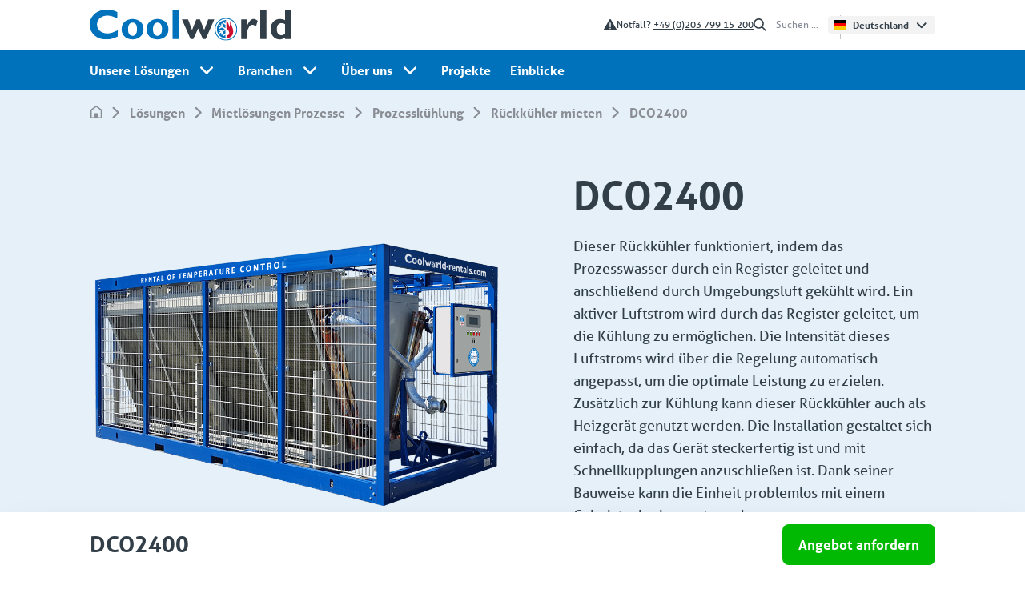

--- FILE ---
content_type: text/html; charset=UTF-8
request_url: https://www.coolworld-rentals.com/de-de/loesungen/prozessanlage/prozesskuehlung/rueckkuehler/dco2400
body_size: 39002
content:
<!DOCTYPE html>
<html lang="de-de">
    <head>
        <title>DCO2400 Trockenkühler mieten? | Coolworld Rentals </title>
        <meta charset="UTF-8">

                <meta name="robots" content="index, follow">
        <meta name="description" content="">

        <meta property="og:title" content="DCO2400 Trockenkühler mieten? | Coolworld Rentals ">
        <meta property="og:type" content="website">
        <meta property="og:url" content="https://www.coolworld-rentals.com/de-de/loesungen/prozessanlage/prozesskuehlung/rueckkuehler/dco2400">
                    <meta property="og:image" content="/webdesq/import/productCategories/Dry_Coolers_2400.png">
                <meta property="og:description" content="">

        <meta name="viewport" content="width=device-width, initial-scale=1, maximum-scale=1">

        <!-- pimcore_head_meta() -->
        

        
<link rel="canonical" href="https://www.coolworld-rentals.com/de-de/loesungen/prozessanlage/prozesskuehlung/rueckkuehler/dco2400"/>

<link rel="alternate" href="https://www.coolworld-rentals.com/de-de/loesungen/prozessanlage/prozesskuehlung/rueckkuehler/dco2400" hreflang="de-de"/>

<!-- get_rel_alternate() -->
        <link rel="alternate" href="https://www.coolworld-rentals.com/de-at/loesungen/prozessanlage/prozesskuehlung/rueckkuehler/dco2400" hreflang="de-at"/>
        <link rel="alternate" href="https://www.coolworld-rentals.com/de-ch/loesungen/prozessanlage/prozesskuehlung/rueckkuehler/dco2400" hreflang="de-ch"/>
            <link rel="alternate" href="https://www.coolworld-rentals.com/solutions/process-installation/process-cooling/dry-coolers/dco2400" hreflang="x-default"/>
        <link rel="alternate" href="https://www.coolworld-rentals.com/solutions/process-installation/process-cooling/dry-coolers/dco2400" hreflang="en"/>
        <link rel="alternate" href="https://www.coolworld-rentals.com/fr-fr/solutions/process-industriels/refroidissement-industriel/dry-coolers/dco2400" hreflang="fr-fr"/>
        <link rel="alternate" href="https://www.coolworld-rentals.com/fr-be/solutions/process-industriels/refroidissement-industriel/dry-coolers/dco2400" hreflang="fr-be"/>
        <link rel="alternate" href="https://www.coolworld-rentals.com/fr-ch/solutions/process-industriels/refroidissement-industriel/dry-coolers/dco2400" hreflang="fr-ch"/>
        <link rel="alternate" href="https://www.coolworld-rentals.com/nl-nl/oplossingen/procesinstallaties/proceskoeling/dry-coolers/dco2400" hreflang="nl-nl"/>
        <link rel="alternate" href="https://www.coolworld-rentals.com/nl-be/oplossingen/procesinstallaties/proceskoeling/dry-coolers/dco2400" hreflang="nl-be"/>

        <!-- pimcore_head_link() -->
        

        <!-- fonts -->
        <link rel="stylesheet" href="https://use.typekit.net/mva2dpr.css">

        <!-- favicon -->
        <link rel="apple-touch-icon" sizes="180x180" href="/static/favicon/apple-touch-icon.png">
        <link rel="icon" type="image/png" sizes="32x32" href="/static/favicon/favicon-32x32.png">
        <link rel="icon" type="image/png" sizes="16x16" href="/static/favicon/favicon-16x16.png">
        <link rel="manifest" href="/static/favicon/site.webmanifest">
        <link rel="mask-icon" href="/static/favicon/safari-pinned-tab.svg" color="#0072bb">
        <link rel="shortcut icon" href="/static/favicon/favicon.ico">
        <meta name="msapplication-TileColor" content="#0072bb">
        <meta name="msapplication-config" content="/static/favicon/browserconfig.xml">
        <meta name="theme-color" content="#ffffff">

        <!-- vite() -->
        <script type="module" crossorigin src="/dist/assets/app.3f96385f.js"></script><link rel="modulepreload" href="/dist/assets/vendor.b83ede0a.js"><link rel="stylesheet" href="/dist/assets/app.8d3324c6.css">
        <!-- pimcore_head_style() -->
        
        
        <!-- Google Tag Manager -->
        <script>(function(w,d,s,l,i){w[l]=w[l]||[];w[l].push({'gtm.start':new Date().getTime(),event:'gtm.js'});var f=d.getElementsByTagName(s)[0],j=d.createElement(s),dl=l!='dataLayer'?'&l='+l:'';j.async=true;j.src='https://load.sst.coolworld-rentals.com/cihjtqut.js?id='+i+dl;f.parentNode.insertBefore(j,f);})(window,document,'script','dataLayer','GTM-WP86GP6');</script>
        <!-- End Google Tag Manager -->

        <script src="https://www.google.com/recaptcha/api.js?render=6Lc_ndYpAAAAACUM3_Gi03FDObo0h5Fh407pzZRW"></script>
    <script>
    
            var _ptg = _ptg || {};
    _ptg.options = _ptg.options || {};

    
            
    </script>


    <script src="/bundles/pimcorecore/js/targeting.js" async></script></head>

            <body class="font-sans antialiased text-gray-900">

        <!-- Google Tag Manager (noscript) -->
        <noscript><iframe src="https://load.sst.coolworld-rentals.com/ns.html?id=GTM-WP86GP6"height="0" width="0" style="display:none;visibility:hidden"></iframe></noscript>
        <!-- End Google Tag Manager (noscript) -->

        <div
            x-data="{
                mobileMenuOpen: false,
                scrollState: false,
                visibleSection: false,
                clickToSection: false
            }"
            @scroll.window="
                scrollOffset = window.innerWidth < 1024 ? 0 : 62;
                scrollState = window.pageYOffset > scrollOffset;
            "
            x-on:mousewheel="clickToSection = false;"
        >
            <header 
    class="h-[74px] lg:h-[113px] bg-blue lg:bg-white relative z-40"
    x-data="{ mobileMenuOpen: false }"
>
                <nav class="fixed bg-white w-full text-white h-full sm:h-auto hidden lg:block">
            <div class="bg-white h-[62px] bg-white container flex h-[62px] justify-between items-center">
        <a class="hidden lg:inline" href="https://www.coolworld-rentals.com/de-de">
        <svg xmlns="http://www.w3.org/2000/svg" xmlns:xlink="http://www.w3.org/1999/xlink" width="252" height="39"><defs><path id="a" d="M0 0h35.008v37.184H0z"/><path id="c" d="M0 0h28.198v28.143H0z"/></defs><g fill="none" fill-rule="evenodd"><g><mask id="b" fill="#fff"><use xlink:href="#a"/></mask><path fill="#0072BB" d="M34.956 25.815c.019.241.041.396.041.55.003 2.233-.007 4.466.01 6.7.004.4-.157.6-.494.774a30.01 30.01 0 0 1-8.895 2.979c-2.327.39-4.67.436-7.01.29-3.534-.219-6.894-1.092-9.955-2.941-2.754-1.664-4.85-3.943-6.463-6.71-1.13-1.935-1.767-4.01-2.001-6.22-.099-.93-.203-1.87-.188-2.804.055-3.35.92-6.477 2.807-9.275C5.497 5.17 9.164 2.494 13.78 1.113a23.535 23.535 0 0 1 5.17-.946c.85-.058 1.7-.153 2.55-.165.797-.012 1.598.037 2.393.105 1.45.124 2.892.3 4.316.616a23.744 23.744 0 0 1 6.014 2.244c.225.12.353.267.353.536-.008 2.48-.008 4.962-.012 7.444 0 .032-.022.065-.059.167-.171-.082-.34-.155-.5-.242-2.021-1.09-4.116-1.998-6.337-2.603-1.945-.53-3.921-.853-5.938-.783-2.869.1-5.589.738-7.977 2.428-2.129 1.506-3.673 3.438-4.292 6.01-.811 3.371-.247 6.476 1.947 9.21 1.265 1.577 2.86 2.747 4.736 3.521 2.364.976 4.822 1.246 7.36 1.03.957-.082 1.907-.176 2.84-.403 1.487-.362 2.912-.909 4.31-1.522 1.251-.548 2.485-1.134 3.727-1.702.16-.073.323-.137.574-.243" mask="url(#b)"/></g><path fill="#323E48" d="M244.042 24.124h.002c0-1.788-.011-3.577.01-5.364.004-.373-.13-.58-.435-.765a7.522 7.522 0 0 0-3.195-1.08c-2.2-.221-4.015.453-5.349 2.26-.533.724-.862 1.544-1.072 2.41a12.637 12.637 0 0 0-.186 4.956c.226 1.461.755 2.802 1.842 3.863 1.568 1.531 3.395 2.044 5.513 1.364.924-.297 1.729-.805 2.477-1.417.287-.234.403-.492.4-.863-.016-1.788-.007-3.576-.007-5.364Zm0 12.583v-1.705c-.26-.067-.386.115-.534.22-1.32.944-2.762 1.602-4.374 1.846-3.817.577-7.102-.457-9.763-3.285-1.978-2.104-3.04-4.629-3.34-7.484-.286-2.706-.072-5.364 1.1-7.849 1.723-3.656 4.54-5.961 8.614-6.594 2.6-.404 5.09-.003 7.496 1.02.238.102.481.193.791.317V.498c.475-.128 7.184-.12 7.647 0v36.209h-7.638ZM135.368 23.771l-5.956 12.93c-.192 0-.4.002-.608-.001-.799-.011-1.598-.042-2.397-.027-.36.008-.535-.125-.676-.448-1.76-4.026-3.531-8.046-5.301-12.067l-4.989-11.334c-.076-.172-.137-.35-.226-.578h7.598l5.011 13.177c.131-.263.208-.392.263-.53 1.633-4.059 3.265-8.118 4.894-12.179.2-.496.193-.501.718-.501 1.172-.002 2.345-.002 3.517 0 .157 0 .315.014.493.022l5.214 13.068.14.001 4.954-13.073h7.57c-.02.381-.2.687-.337.998-2.059 4.688-4.127 9.37-6.188 14.057-1.291 2.935-2.573 5.874-3.86 8.81-.258.588-.26.577-.903.57-.798-.009-1.598-.02-2.396.011-.394.015-.596-.108-.762-.478-1.782-3.977-3.584-7.945-5.382-11.915-.08-.174-.168-.345-.252-.517l-.14.004"/><path fill="#0072BB" d="M90.334 24.158c-.025-1.585-.284-3.114-.832-4.587-1.001-2.687-3.307-3.666-5.929-3.187-1.577.288-2.66 1.282-3.4 2.655-.656 1.218-.932 2.549-1.073 3.914-.108 1.043-.082 2.08-.008 3.126.09 1.286.36 2.523.906 3.688.63 1.345 1.617 2.316 3.087 2.721.973.268 1.95.294 2.942.056 1.22-.293 2.166-.952 2.83-2.003.535-.846.928-1.766 1.078-2.752.183-1.203.27-2.42.4-3.631M84.75 37.16c-2.55.038-4.858-.368-7.003-1.469-3.557-1.825-5.761-4.697-6.513-8.626-.444-2.316-.348-4.628.405-6.872 1.071-3.193 3.228-5.45 6.22-6.942 1.606-.8 3.316-1.219 5.102-1.393 2.019-.197 4.003-.064 5.965.442 1.795.463 3.41 1.287 4.896 2.387 1.113.823 2.085 1.77 2.775 2.972a12.668 12.668 0 0 1 1.614 5.02c.162 1.508.11 3.004-.098 4.501-.277 1.988-1.149 3.705-2.388 5.256-1.486 1.859-3.441 3.025-5.645 3.841a14.16 14.16 0 0 1-5.33.883M59.036 24.541c0-.605.005-1.049 0-1.492a9.586 9.586 0 0 0-.916-3.954c-1.1-2.371-3.23-3.08-5.507-2.755-1.519.217-2.632 1.084-3.425 2.378-.867 1.415-1.189 2.996-1.285 4.61-.068 1.127.003 2.268.095 3.395.107 1.32.5 2.57 1.2 3.708.642 1.04 1.552 1.751 2.74 2.056.81.208 1.63.3 2.476.154 1.347-.234 2.428-.857 3.206-1.987.458-.665.743-1.406.97-2.174.397-1.341.498-2.713.446-3.939m-5.47 12.615c-2.336.058-4.486-.33-6.528-1.24-2.555-1.14-4.47-2.972-5.797-5.422-1.308-2.413-1.563-5.005-1.311-7.68.163-1.735.658-3.37 1.561-4.866 1.435-2.376 3.492-4.033 6.049-5.072 2.465-1.002 5.036-1.268 7.678-1.02 2.116.199 4.115.766 5.948 1.844 1.382.813 2.666 1.765 3.646 3.06 1.17 1.545 1.843 3.307 2.127 5.208.139.924.228 1.869.207 2.802-.037 1.701-.196 3.401-.921 4.978-1.156 2.515-2.937 4.451-5.44 5.69-1.001.496-2.022.952-3.107 1.242-1.381.37-2.787.528-4.112.476"/><path fill="#323E48" d="M213.132.43h7.497c.04.04.052.052.064.066.011.013.028.027.03.041.014.123.035.245.035.368 0 11.873-.003 23.746-.007 35.619 0 .049-.033.098-.063.181h-7.536c-.112-.367-.142-35.643-.02-36.275"/><path fill="#0072BB" d="M111.185 18.624v17.328c0 .745-.001.746-.766.747h-6.18c-.125 0-.249 0-.373-.006-.17-.008-.258-.102-.265-.27a8.654 8.654 0 0 1-.006-.371V1.128c0-.106.003-.212.002-.319-.002-.223.12-.318.332-.323.089-.002.177-.005.266-.005 2.096 0 4.19.001 6.287.003.106 0 .213.007.32.005.26-.005.4.104.384.38-.008.142 0 .284 0 .426v17.329"/><path fill="#323E48" d="M189.265 36.706V12.312c.376-.122 6.94-.154 7.66-.03v6.797l.118.038c.105-.21.215-.42.317-.632.752-1.572 1.607-3.08 2.771-4.392.592-.669 1.258-1.252 2.041-1.689 1.285-.716 2.635-.903 4.057-.46 1.324.414 2.471 1.137 3.599 1.995l-2.09 6.77c-.718-.37-1.392-.713-2.062-1.064-.718-.377-1.49-.578-2.288-.657-1.169-.116-2.184.302-3.003 1.099a8.4 8.4 0 0 0-1.391 1.733c-.663 1.128-1.226 2.315-1.824 3.481-.189.368-.254.76-.253 1.18.011 3.172.007 6.344.007 9.515v.71h-7.66Z"/><g transform="translate(156.032 10.457)"><mask id="d" fill="#fff"><use xlink:href="#c"/></mask><path fill="#0072BB" d="M14.104 1.034C7.599.999 1.099 6.125 1.039 14.05c-.051 6.892 5.564 13.024 13.055 13.066 7.032.04 13.086-5.62 13.072-13.068-.012-7.273-5.918-13.01-13.062-13.014m14.093 13.114c.071 7.184-5.776 13.843-13.833 13.992C5.852 28.3.265 21.398.01 14.656-.28 6.984 5.646.024 14.104 0c7.573-.02 14.09 5.865 14.093 14.148" mask="url(#d)"/></g><path fill="#0072BB" d="M163.659 21.527c-.357.178-.622.309-.885.442-.395.201-.797.39-1.181.611-.346.2-.366.286-.19.643.53 1.072.423.89 1.294.466.702-.342 1.4-.691 2.09-1.056.293-.154.54-.18.842 0 .976.58 1.967 1.133 2.952 1.7.04.023.066.073.118.132-.079.061-.142.12-.215.163-.952.55-1.91 1.091-2.856 1.652-.271.161-.494.183-.784.03-.815-.433-1.648-.832-2.475-1.242-.45-.222-.487-.208-.736.24-.078.14-.158.279-.226.423-.156.33-.132.41.204.584.566.295 1.137.58 1.705.873.09.046.168.112.317.214-.44.264-.827.502-1.218.73-.337.197-.68.385-1.02.575-.23.127-.292.289-.14.522.18.277.35.562.554.893l2.53-1.412c0 .567.004 1.054-.002 1.54-.004.283-.036.566-.032.848.004.22.13.341.358.392.928.21 1.14.05 1.18-.899.03-.76.08-1.519.114-2.279.018-.42.174-.706.582-.913.838-.423 1.643-.912 2.463-1.372.136-.076.278-.142.464-.237.023.156.053.27.053.384.006 1.063-.006 2.127.013 3.19.006.346-.135.564-.411.74-.732.47-1.458.948-2.186 1.423l-.448.298c.086.445.363.75.607 1.064.145.187.324.049.473-.047.52-.338 1.038-.681 1.56-1.018.098-.064.209-.11.4-.21v1.012c0 .443-.002.886-.001 1.329 0 .62.003.623.665.766v1.083c-.18.014-.367.051-.55.038-2.474-.179-4.694-.976-6.626-2.579-1.544-1.281-2.607-2.885-3.404-4.684-.404-.912-.587-1.9-.679-2.885-.291-3.134.469-5.988 2.485-8.438 1.916-2.33 4.388-3.715 7.402-4.095.435-.055.874-.083 1.368-.128v1.044c-.026.024-.048.06-.078.07-.572.18-.576.179-.58.76-.004.62.002 1.24-.001 1.86-.001.153-.02.305-.037.546l-2.227-1.44c-.37.216-.546.443-.86 1.115.16.133.319.294.505.415.714.464 1.427.93 2.16 1.364.327.194.473.419.466.807-.02 1.18-.007 2.361-.007 3.604-.666-.38-1.295-.734-1.92-1.095-.43-.248-.85-.517-1.284-.756-.263-.145-.368-.336-.377-.64-.026-.92-.08-1.838-.132-2.758-.031-.544-.067-.57-.6-.548-.294.013-.588.035-.959.056l.15 2.792-2.545-1.482c-.376.29-.511.683-.695 1.039-.11.213.063.319.223.41.554.318 1.11.633 1.663.952.177.103.348.217.607.379"/><path fill="#CE0E2D" d="M176.485 13.496c-.016.217-.016.423-.05.623-.207 1.269-.014 2.505.288 3.733.356 1.445.784 2.864 1.356 4.244.724 1.746 1.18 3.554 1.148 5.469-.06 3.84-2.466 6.829-5.996 7.88-.61.18-1.243.282-1.868.41-.152.03-.314.018-.539.029 0-.36-.004-.69.003-1.02.001-.066.032-.176.07-.186.38-.1.271-.4.274-.648.008-.529.002-1.058.002-1.597.126-.044.221-.094.322-.11 1.41-.22 2.432-1.22 2.64-2.6.198-1.33-.12-2.527-.96-3.58-.22-.278-.466-.535-.696-.805-.67-.787-1.146-1.659-1.177-2.723-.002-.103-.044-.205-.076-.347l-.381.172v-9.07c1.914 2.573 3.111 5.443 3.735 8.636.085-.124.169-.193.182-.273.116-.698.244-1.395.32-2.096.13-1.197.206-2.399.34-3.594.093-.833.318-1.633.799-2.34.04-.059.08-.117.129-.168.018-.02.059-.018.135-.039"/></g></svg>
    </a>

    <a class="absolute my-6 -translate-x-1/2 left-1/2 lg:hidden" href="https://www.coolworld-rentals.com/de-de">
        <svg xmlns="http://www.w3.org/2000/svg" width="167.786" height="25.733"><g fill="#FFF" fill-rule="evenodd"><path d="M23.304 17.21c.013.161.028.264.028.367.001 1.488-.005 2.977.007 4.466.002.266-.106.4-.33.517a20.006 20.006 0 0 1-5.93 1.985c-1.552.26-3.114.29-4.674.194-2.356-.146-4.596-.728-6.636-1.961-1.836-1.11-3.233-2.629-4.31-4.473C.708 17.015.283 15.631.127 14.16c-.066-.622-.135-1.248-.125-1.87.036-2.234.613-4.318 1.871-6.184C3.664 3.447 6.11 1.663 9.188.742a15.69 15.69 0 0 1 3.446-.63c.567-.04 1.133-.102 1.7-.11.531-.009 1.065.024 1.595.07.967.082 1.928.199 2.878.41a15.83 15.83 0 0 1 4.01 1.496c.15.08.235.178.234.357-.005 1.654-.005 3.309-.008 4.963 0 .022-.014.044-.039.111-.114-.054-.226-.103-.333-.161-1.348-.726-2.744-1.332-4.225-1.735-1.297-.353-2.614-.569-3.959-.522-1.912.066-3.725.492-5.318 1.618-1.419 1.005-2.448 2.292-2.861 4.007-.54 2.248-.165 4.317 1.298 6.14a7.804 7.804 0 0 0 3.157 2.348c1.576.65 3.215.83 4.907.686.638-.054 1.271-.117 1.893-.269.992-.24 1.942-.606 2.874-1.014.834-.366 1.657-.756 2.485-1.135.106-.049.215-.091.382-.162M162.695 16.083h.001c0-1.193-.008-2.385.006-3.576.003-.25-.086-.387-.29-.51a5.015 5.015 0 0 0-2.13-.72c-1.466-.148-2.676.301-3.565 1.507-.356.482-.575 1.029-.715 1.606a8.425 8.425 0 0 0-.124 3.304c.15.974.504 1.868 1.228 2.576 1.045 1.02 2.264 1.362 3.675.909.616-.198 1.153-.537 1.652-.945a.668.668 0 0 0 .266-.575c-.01-1.192-.004-2.384-.004-3.576Zm0 8.388v-1.136c-.174-.045-.258.076-.356.147-.88.629-1.842 1.067-2.916 1.23-2.545.385-4.735-.304-6.509-2.19-1.318-1.402-2.027-3.086-2.227-4.989-.19-1.805-.048-3.576.733-5.233 1.15-2.438 3.028-3.974 5.744-4.396 1.732-.269 3.393-.002 4.996.68.16.068.321.129.528.211V.332c.317-.085 4.79-.08 5.098 0v24.14h-5.092ZM90.245 15.848l-3.97 8.619c-.128 0-.267.002-.406 0-.532-.008-1.065-.028-1.598-.018-.24.005-.356-.084-.45-.299-1.173-2.684-2.355-5.364-3.535-8.045L76.961 8.55c-.05-.115-.092-.234-.151-.386h5.065l3.341 8.785c.088-.175.138-.262.176-.354a9661.27 9661.27 0 0 0 3.262-8.119c.133-.33.129-.334.479-.334h2.344c.105 0 .21.01.33.015l3.475 8.712h.093l3.303-8.715h5.047c-.013.254-.134.458-.225.665-1.372 3.126-2.752 6.247-4.126 9.372-.86 1.956-1.715 3.916-2.573 5.873-.171.392-.173.385-.601.38-.533-.006-1.066-.013-1.598.007-.262.01-.397-.071-.508-.318-1.188-2.651-2.39-5.297-3.588-7.943-.053-.117-.112-.23-.168-.345l-.093.003M60.223 16.105a9.09 9.09 0 0 0-.555-3.057c-.667-1.792-2.205-2.445-3.953-2.126-1.051.192-1.773.855-2.266 1.771-.438.812-.622 1.699-.716 2.61-.072.694-.054 1.386-.005 2.083.06.857.24 1.682.604 2.458.42.897 1.078 1.545 2.058 1.815.649.178 1.3.196 1.961.037.814-.195 1.445-.635 1.887-1.335.357-.564.619-1.178.719-1.835.121-.802.18-1.613.266-2.42M56.5 24.772c-1.7.026-3.239-.245-4.669-.979-2.37-1.216-3.84-3.131-4.342-5.75-.296-1.545-.232-3.086.27-4.582.715-2.128 2.152-3.633 4.147-4.628 1.07-.534 2.211-.813 3.402-.928a11.363 11.363 0 0 1 3.976.294c1.197.309 2.273.858 3.264 1.591.742.55 1.39 1.18 1.85 1.982a8.445 8.445 0 0 1 1.076 3.346 12.194 12.194 0 0 1-.065 3.001c-.185 1.326-.766 2.47-1.592 3.504-.991 1.24-2.295 2.017-3.764 2.56a9.44 9.44 0 0 1-3.553.59M39.358 16.361c0-.404.003-.7 0-.995a6.39 6.39 0 0 0-.611-2.636c-.733-1.58-2.153-2.053-3.672-1.836-1.012.144-1.754.722-2.283 1.585-.578.943-.792 1.997-.857 3.074-.045.75.002 1.511.063 2.263a5.51 5.51 0 0 0 .801 2.471c.428.694 1.034 1.168 1.827 1.371.539.139 1.086.2 1.65.103.898-.156 1.619-.571 2.138-1.325.305-.444.495-.937.646-1.45.264-.893.332-1.808.298-2.625m-3.647 8.41c-1.558.038-2.991-.22-4.353-.827-1.703-.76-2.979-1.981-3.864-3.615-.872-1.608-1.042-3.336-.874-5.12.109-1.156.439-2.246 1.04-3.243.957-1.585 2.329-2.69 4.033-3.382 1.644-.668 3.358-.845 5.119-.68 1.411.132 2.743.51 3.965 1.23.922.542 1.778 1.176 2.431 2.039.78 1.03 1.229 2.205 1.418 3.472a11 11 0 0 1 .138 1.868c-.025 1.135-.13 2.268-.614 3.32-.771 1.676-1.958 2.967-3.626 3.793-.668.33-1.349.634-2.072.828a9.276 9.276 0 0 1-2.741.317M142.088.287h4.998l.043.044c.007.008.019.018.02.027.009.082.023.164.023.245 0 7.916-.002 15.83-.005 23.746 0 .033-.022.066-.042.121h-5.024c-.074-.244-.095-23.762-.013-24.183M74.124 12.416v11.552c0 .497-.001.498-.512.498h-4.12c-.083 0-.165 0-.248-.004-.113-.005-.172-.068-.177-.18a5.77 5.77 0 0 1-.003-.248L69.063.752l.002-.212c-.001-.15.08-.213.22-.216l.178-.003 4.191.001c.071 0 .142.005.214.004.173-.003.267.07.256.254-.005.094 0 .189 0 .284v11.552M126.176 24.471V8.208c.251-.081 4.628-.103 5.107-.02v4.531l.079.026c.07-.14.144-.28.211-.421.502-1.049 1.072-2.053 1.848-2.929a5.226 5.226 0 0 1 1.36-1.125c.857-.478 1.757-.603 2.705-.307.882.275 1.647.758 2.4 1.33l-1.394 4.512c-.479-.246-.928-.474-1.374-.708a4.12 4.12 0 0 0-1.526-.438c-.78-.077-1.456.201-2.002.732a5.6 5.6 0 0 0-.928 1.156c-.441.752-.817 1.543-1.215 2.32-.126.246-.17.507-.169.787.007 2.115.004 4.23.005 6.343v.474h-5.107ZM113.424 7.66c-4.337-.022-8.67 3.395-8.71 8.678-.034 4.595 3.71 8.683 8.703 8.711 4.688.026 8.724-3.747 8.715-8.712-.009-4.849-3.945-8.674-8.708-8.676m9.395 8.743c.048 4.789-3.85 9.228-9.222 9.328-5.675.105-9.399-4.496-9.57-8.99-.193-5.114 3.758-9.755 9.397-9.77 5.048-.014 9.393 3.91 9.395 9.432"/><path d="m109.106 14.351-.59.295c-.263.134-.531.26-.787.408-.23.132-.244.19-.126.428.353.715.28.593.862.31.468-.227.933-.46 1.394-.703.195-.103.36-.12.56 0 .65.386 1.312.755 1.968 1.133.027.016.044.049.08.088-.054.04-.096.08-.144.109-.635.367-1.274.727-1.904 1.101-.181.108-.33.122-.523.02-.544-.288-1.098-.555-1.65-.828-.3-.148-.325-.138-.49.16-.052.094-.106.186-.151.282-.105.22-.088.273.135.39.378.196.759.386 1.137.581.06.03.112.075.212.143-.294.176-.551.334-.813.487-.224.131-.452.257-.68.383-.153.085-.194.193-.093.348.121.185.234.375.37.595l1.686-.941c0 .378.003.703-.001 1.027-.002.189-.024.377-.021.565.002.147.087.227.238.261.62.14.76.033.786-.599.021-.506.055-1.013.077-1.52.012-.28.116-.47.388-.608.559-.282 1.096-.608 1.642-.914.09-.051.185-.095.31-.159.014.104.035.18.035.256.003.71-.004 1.418.008 2.127.004.23-.09.376-.274.494-.488.313-.972.632-1.457.948l-.299.199c.058.296.242.5.405.709.097.124.216.033.315-.031.347-.226.692-.454 1.04-.679.066-.043.14-.074.267-.14v1.561c0 .413.001.415.443.51v.723c-.12.009-.245.034-.367.025-1.65-.12-3.13-.65-4.417-1.72-1.03-.854-1.738-1.923-2.27-3.122-.269-.608-.391-1.266-.452-1.924-.194-2.089.312-3.991 1.656-5.625 1.278-1.553 2.926-2.476 4.935-2.73.29-.036.582-.055.912-.085v.696c-.018.016-.032.04-.052.046-.381.12-.384.12-.387.507-.003.413.002.827 0 1.24-.001.102-.014.203-.025.364l-1.485-.96c-.246.144-.364.296-.573.744.106.088.213.196.337.276.476.31.951.62 1.44.91.218.128.315.279.31.537-.013.787-.004 1.574-.004 2.403-.444-.253-.864-.489-1.28-.73-.287-.166-.567-.345-.856-.504-.176-.097-.245-.224-.251-.426-.018-.613-.053-1.226-.088-1.839-.021-.363-.045-.38-.401-.365-.196.008-.392.022-.639.037l.1 1.861-1.697-.988c-.25.194-.34.455-.463.692-.074.143.042.213.149.274.37.212.74.422 1.108.635.118.068.232.144.405.252M117.656 8.997c-.01.145-.01.282-.032.416-.139.846-.01 1.67.192 2.488.237.964.522 1.91.904 2.83.482 1.164.785 2.37.765 3.646-.04 2.56-1.645 4.552-3.998 5.253-.406.12-.828.188-1.245.273-.101.02-.209.012-.36.02 0-.24-.002-.46.003-.68 0-.044.021-.118.046-.124.254-.066.181-.268.183-.432.005-.353.002-.706.002-1.065.084-.03.147-.063.214-.073.94-.147 1.622-.814 1.76-1.734a2.978 2.978 0 0 0-.64-2.387c-.146-.184-.31-.356-.464-.536-.447-.525-.764-1.106-.784-1.815-.002-.069-.03-.137-.051-.232l-.254.115V8.914c1.276 1.715 2.074 3.628 2.49 5.757.057-.083.112-.129.121-.182.077-.465.163-.93.214-1.398.086-.798.137-1.599.226-2.396.062-.555.212-1.089.532-1.56a.873.873 0 0 1 .087-.111c.012-.014.039-.013.09-.027"/></g></svg>
    </a>

    <div class="flex justify-end items-center gap-8 top-navigation--items">
        
        <div class="flex gap-2 items-center">
        <svg xmlns="http://www.w3.org/2000/svg" width="16" height="14.136"><path fill="#323E48" fill-rule="evenodd" d="M1.053 14.136h13.894a1.05 1.05 0 0 0 .916-1.57L8.903.53a1.034 1.034 0 0 0-1.806 0L.137 12.566c-.393.68.104 1.57.916 1.57Zm6.934-9.891c.444 0 .811.366.785.812L8.64 9.636a.665.665 0 0 1-.654.654.648.648 0 0 1-.654-.654l-.131-4.58c0-.444.34-.811.785-.811Zm0 6.593c.444 0 .811.366.811.812a.816.816 0 0 1-.811.812.816.816 0 0 1-.812-.812c0-.419.367-.812.812-.812Z"/></svg>
    
        <p class="text-xs text-blue-800">Notfall? <a class="underline" href="tel:+49 (0)203 799 15 200">+49 (0)203 799 15 200</a></p>
        </div>
    
                                
            <a class="text-blue-800 hidden 2xl:block" href="https://www.coolworld-rentals.com/de-de/ueber-uns/karriere">Karriere</a>        
                                
            <a class="text-blue-800 hidden 2xl:block" href="https://www.coolworld-rentals.com/de-de/kontakt">Kontakt</a>        
        <div class="hidden xl:block">
            
    <form
        id="main-search-form"
        method="get"
        action="https://www.coolworld-rentals.com/de-de/suche"
        class="flex items-center h-[24px]"
        x-data="{ searchOpen: false }"
    >

        <div class="hidden lg:flex">
            <button class="flex items-center mr-3">
                <svg xmlns="http://www.w3.org/2000/svg" width="16" height="16"><path fill="#323E48" fill-rule="evenodd" d="M1.641 6.43a4.79 4.79 0 1 1 4.79 4.79 4.794 4.794 0 0 1-4.79-4.79m14.135 8.217-4.307-4.307a6.409 6.409 0 1 0-1.13 1.13l4.308 4.306a.798.798 0 0 0 1.129-1.129"/></svg>
            </button>
            <input
                x-bind:disabled="searchOpen"
                type="text"
                name="term"
                placeholder="Suchen ..."
                class="py-0 text-blue-800 text-xs border-0 placeholder:text-opacity-70 focus:ring-0 focus:outline-none w-[65px] px-0"
            />
        </div>

        <div class="flex h-full lg:hidden">
            <div
                class="flex items-center px-5 transition-colors cursor-pointer lg:px-10 lg:border-white lg:border-l lg:border-opacity-20 hover:bg-blue-700"
                @click="searchOpen = !searchOpen"
            >
                <svg xmlns="http://www.w3.org/2000/svg" class="w-5 h-5" viewBox="0 0 20 20"><path fill="#FFF" fill-rule="evenodd" d="M2.051 8.038a5.988 5.988 0 0 1 11.974 0 5.988 5.988 0 0 1-5.987 5.987 5.993 5.993 0 0 1-5.987-5.987m17.67 10.271-5.384-5.384a8.011 8.011 0 1 0-1.412 1.412l5.384 5.383a.998.998 0 0 0 1.411-1.41"/></svg>
            </div>
            <div
                class="absolute left-[74px] top-0 bg-blue h-[74px] flex items-center  w-[calc(100vw-74px)]"
                x-show="searchOpen"
                @click.outside="searchOpen = false"
                x-on:resize.window="searchOpen = false"
            >
                <div class="flex-grow px-3.5 pr-8">
                    <input
                        x-bind:disabled="!searchOpen"
                        type="text"
                        name="term"
                        placeholder="Suchen ..."
                        class="w-full p-2 border border-white rounded-md border-opacity-20 placeholder:text-white placeholder:text-opacity-70 focus:outline-none bg-blue"
                    />
                </div>
                <button class="flex items-center h-full px-5 bg-blue-700 cursor-pointer">
                    <svg xmlns="http://www.w3.org/2000/svg" class="w-5 h-5" viewBox="0 0 20 20"><path fill="#FFF" fill-rule="evenodd" d="M2.051 8.038a5.988 5.988 0 0 1 11.974 0 5.988 5.988 0 0 1-5.987 5.987 5.993 5.993 0 0 1-5.987-5.987m17.67 10.271-5.384-5.384a8.011 8.011 0 1 0-1.412 1.412l5.384 5.383a.998.998 0 0 0 1.411-1.41"/></svg>
                </button>
            </div>
        </div>
    </form>
        </div>

                
<div class="flex items-center">
    <div class="z-30 inline-block text-gray-900"
         x-data="{ isOpen: false }"
         @click.outside="isOpen = false"
         x-on:resize.window="isOpen = false"
    >
        <button @click="isOpen = !isOpen"
                class="flex text-xs items-center px-[7px] py-[5px] font-bold leading-none rounded shadow cursor-pointer focus:outline-none bg-gray-100"
                :class="{'shadow-none': open}"
        >
            <span class="block w-4 mr-2">
                <img
                    class="language-switcher-img ls-languageswitch::get_language_flag_by_locale(de)"
                    src="/bundles/pimcoreadmin/img/flags/countries/de.svg"
                    alt="de"
                    height="20" width="25">
            </span>

                            Deutschland
            
            <span :class="{'rotate-180': isOpen}"
                  class="inline-block w-3.5 h-2 ml-2 mr-1 transform fill-current scale-75 text-gray-900">
                <svg xmlns="http://www.w3.org/2000/svg" width="16" height="10"><path fill="currentColor" fill-rule="evenodd" d="m.39 2.36 6.73 6.964c.24.248.575.388.926.388.35 0 .685-.14.925-.388l6.732-6.964a1.206 1.206 0 0 0-.068-1.748l-.114-.09a1.297 1.297 0 0 0-1.669.154L8.045 6.684 2.239.677A1.295 1.295 0 0 0 .456.612 1.205 1.205 0 0 0 .389 2.36Z"></path></svg>
                </span>
        </button>

        <ul x-show="isOpen"
            class="absolute py-1 my-0.5 font-bold text-indigo-600 rounded shadow w-22 bg-gray-100"
            x-transition:enter="transition ease-out duration-300"
            x-transition:enter-start="opacity-0 transform -translate-y-2"
            x-transition:enter-end="opacity-100 transform translate-y-0"
            x-transition:leave="transition ease-in duration-300"
            x-transition:leave-end="opacity-0 transform -translate-y-3"
            style="display:none;"
        >
                            <li>
                    <a href="/solutions/process-installation/process-cooling/dry-coolers/dco2400"
                       class="flex text-xs items-center px-[7px] py-[5px] leading-none hover:bg-white hover:bg-opacity-5">
                        <span class="block w-4 mr-2">
                            <img
                                class="language-switcher-img ls-languageswitch-get_language_flag(/solutions/process-installation/process-cooling/dry-coolers/dco2400)"
                                src="/bundles/pimcoreadmin/img/flags/countries/gb.svg"
                                alt="en"
                                height="20" width="25"
                            >
                        </span>

                                                    International
                                            </a>
                </li>
                            <li>
                    <a href="/nl-nl/oplossingen/procesinstallaties/proceskoeling/dry-coolers/dco2400"
                       class="flex text-xs items-center px-[7px] py-[5px] leading-none hover:bg-white hover:bg-opacity-5">
                        <span class="block w-4 mr-2">
                            <img
                                class="language-switcher-img ls-languageswitch-get_language_flag(/nl-nl/oplossingen/procesinstallaties/proceskoeling/dry-coolers/dco2400)"
                                src="/bundles/pimcoreadmin/img/flags/countries/nl.svg"
                                alt="nl"
                                height="20" width="25"
                            >
                        </span>

                                                    Nederland
                                            </a>
                </li>
                            <li>
                    <a href="/de-de/loesungen/prozessanlage/prozesskuehlung/rueckkuehler/dco2400"
                       class="flex text-xs items-center px-[7px] py-[5px] leading-none hover:bg-white hover:bg-opacity-5">
                        <span class="block w-4 mr-2">
                            <img
                                class="language-switcher-img ls-languageswitch-get_language_flag(/de-de/loesungen/prozessanlage/prozesskuehlung/rueckkuehler/dco2400)"
                                src="/bundles/pimcoreadmin/img/flags/countries/de.svg"
                                alt="de"
                                height="20" width="25"
                            >
                        </span>

                                                    Deutschland
                                            </a>
                </li>
                            <li>
                    <a href="/fr-fr/solutions/process-industriels/refroidissement-industriel/dry-coolers/dco2400"
                       class="flex text-xs items-center px-[7px] py-[5px] leading-none hover:bg-white hover:bg-opacity-5">
                        <span class="block w-4 mr-2">
                            <img
                                class="language-switcher-img ls-languageswitch-get_language_flag(/fr-fr/solutions/process-industriels/refroidissement-industriel/dry-coolers/dco2400)"
                                src="/bundles/pimcoreadmin/img/flags/countries/fr.svg"
                                alt="fr"
                                height="20" width="25"
                            >
                        </span>

                                                    France
                                            </a>
                </li>
                            <li>
                    <a href="/de-at/loesungen/prozessanlage/prozesskuehlung/rueckkuehler/dco2400"
                       class="flex text-xs items-center px-[7px] py-[5px] leading-none hover:bg-white hover:bg-opacity-5">
                        <span class="block w-4 mr-2">
                            <img
                                class="language-switcher-img ls-languageswitch-get_language_flag(/de-at/loesungen/prozessanlage/prozesskuehlung/rueckkuehler/dco2400)"
                                src="/bundles/pimcoreadmin/img/flags/countries/at.svg"
                                alt="de_AT"
                                height="20" width="25"
                            >
                        </span>

                                                    Österreich
                                            </a>
                </li>
                            <li>
                    <a href="/de-ch/loesungen/prozessanlage/prozesskuehlung/rueckkuehler/dco2400"
                       class="flex text-xs items-center px-[7px] py-[5px] leading-none hover:bg-white hover:bg-opacity-5">
                        <span class="block w-4 mr-2">
                            <img
                                class="language-switcher-img ls-languageswitch-get_language_flag(/de-ch/loesungen/prozessanlage/prozesskuehlung/rueckkuehler/dco2400)"
                                src="/bundles/pimcoreadmin/img/flags/countries/ch.svg"
                                alt="de_CH"
                                height="20" width="25"
                            >
                        </span>

                                                    Schweiz
                                            </a>
                </li>
                            <li>
                    <a href="/fr-ch/solutions/process-industriels/refroidissement-industriel/dry-coolers/dco2400"
                       class="flex text-xs items-center px-[7px] py-[5px] leading-none hover:bg-white hover:bg-opacity-5">
                        <span class="block w-4 mr-2">
                            <img
                                class="language-switcher-img ls-languageswitch-get_language_flag(/fr-ch/solutions/process-industriels/refroidissement-industriel/dry-coolers/dco2400)"
                                src="/bundles/pimcoreadmin/img/flags/countries/ch.svg"
                                alt="fr_CH"
                                height="20" width="25"
                            >
                        </span>

                                                    Suisse
                                            </a>
                </li>
                            <li>
                    <a href="/nl-be/oplossingen/procesinstallaties/proceskoeling/dry-coolers/dco2400"
                       class="flex text-xs items-center px-[7px] py-[5px] leading-none hover:bg-white hover:bg-opacity-5">
                        <span class="block w-4 mr-2">
                            <img
                                class="language-switcher-img ls-languageswitch-get_language_flag(/nl-be/oplossingen/procesinstallaties/proceskoeling/dry-coolers/dco2400)"
                                src="/bundles/pimcoreadmin/img/flags/countries/be.svg"
                                alt="nl_BE"
                                height="20" width="25"
                            >
                        </span>

                                                    België
                                            </a>
                </li>
                            <li>
                    <a href="/fr-be/solutions/process-industriels/refroidissement-industriel/dry-coolers/dco2400"
                       class="flex text-xs items-center px-[7px] py-[5px] leading-none hover:bg-white hover:bg-opacity-5">
                        <span class="block w-4 mr-2">
                            <img
                                class="language-switcher-img ls-languageswitch-get_language_flag(/fr-be/solutions/process-industriels/refroidissement-industriel/dry-coolers/dco2400)"
                                src="/bundles/pimcoreadmin/img/flags/countries/be.svg"
                                alt="fr_BE"
                                height="20" width="25"
                            >
                        </span>

                                                    Belgique
                                            </a>
                </li>
                    </ul>
    </div>
</div>
    </div>
</div>
            <div class="bg-blue h-[51px]">
    

<div class="container items-center hidden h-full lg:flex">
        




<ul class="lg:flex font-bold text-base">
            <li
            class="px-5 border-b w-full py-2.5 border-b-gray-200 lg:border-none lg:px-0 lg:py-0 lg:mr-4 lg:border-red xl:mr-6 lg:w-auto"
            x-data="{ isOpen: false }"
            @mouseover="window.innerWidth > 1024 ? isOpen = true : ''"
            @mouseover.away = "isOpen = false"
        >
            <div class="flex items-center justify-between lg:justify-start">
                <a href="/de-de/loesungen" class="lg:text-white no-underline relative py-2">Unsere Lösungen</a>

                                    <button
                        class="ml-2 cursor-pointer text-gray lg:text-white py-1 px-1.5"
                        :class="{ 'rotate-180': isOpen }"
                        @click="isOpen = !isOpen"
                        >
                            <svg xmlns="http://www.w3.org/2000/svg" width="17" height="10"><path fill="currentColor" fill-rule="evenodd" d="m.39 2.36 6.73 6.964c.24.248.575.388.926.388.35 0 .685-.14.925-.388l6.732-6.964a1.206 1.206 0 0 0-.068-1.748l-.114-.09a1.297 1.297 0 0 0-1.669.154L8.045 6.684 2.239.677A1.295 1.295 0 0 0 .456.612 1.205 1.205 0 0 0 .389 2.36Z"/></svg>
                    </button>
                            </div>

                            <ul
                    class="subnavigation font-normal pt-2.5 lg:z-30 lg:-ml-6 lg:absolute lg:drop-shadow-2xl lg:bg-white lg:rounded-md lg:py-6 lg:pl-6 lg:min-w-[200px]"
                    x-show="isOpen"
                                            style="display:none;"
                                    >
                                            <li
                            class="flex flex-col items-center py-3.5 text-gray-900 border-t border-b-gray-200 lg:border-none relative lg:py-0.5 lg:pr-6 "
                            x-data="{ isOpen: false }"
                            @mouseover="window.innerWidth > 1024 ? isOpen = true : ''"
                            @mouseover.away = "isOpen = false"
                        >
                            <div class="flex items-center w-full group">
                                                                    <span class="flex items-center w-8 h-8 mr-2 lg:w-5 lg:h-5 shrink-0">
                                        <picture class="block">
	<source srcset="/icons/badges/products/244527/image-thumb__244527__navigation-icon/Climate%20control.png 1x, /icons/badges/products/244527/image-thumb__244527__navigation-icon/Climate%20control@2x.png 2x" width="25" height="25" type="image/png" />
	<img src="/icons/badges/products/244527/image-thumb__244527__navigation-icon/Climate%20control.png" width="25" height="25" alt="" loading="lazy" srcset="/icons/badges/products/244527/image-thumb__244527__navigation-icon/Climate%20control.png 1x, /icons/badges/products/244527/image-thumb__244527__navigation-icon/Climate%20control@2x.png 2x" />
</picture>

                                    </span>
                                
                                <span class="flex items-center justify-between w-full text-gray-900 group-hover:text-blue">
                                    <a href="/de-de/loesungen/klimatisierung" class="lg:w-1/2 lg:grow lg:font-normal font-bold lg:mr-4">Klimatisierung</a>

                                                                            <button
                                            class="py-1 px-1.5 mr-1 lg:mr-0 text-gray lg:rotate-0 cursor-pointer group-hover:text-blue"
                                            :class="isOpen ? '-rotate-90' : 'rotate-90 lg:rotate-0'"
                                            @click="isOpen = !isOpen"
                                        >
                                            <svg xmlns="http://www.w3.org/2000/svg" width="10" height="16"><path fill="currentColor" fill-rule="evenodd" d="m2.406 15.656 6.963-6.731c.249-.24.389-.575.389-.925 0-.35-.14-.685-.389-.925L2.406.343A1.206 1.206 0 0 0 .657.41l-.09.113a1.297 1.297 0 0 0 .154 1.67L6.731 8 .722 13.807a1.295 1.295 0 0 0-.065 1.783c.463.52 1.248.55 1.748.066Z"/></svg>
                                        </button>
                                                                    </span>
                            </div>

                                                            <ul
                                    class="subsubnavigation w-full px-0 mt-3 lg:absolute lg:top-0 bg-white lg:py-6 lg:px-6 lg:-mt-6 lg:translate-x-full lg:rounded-md lg:drop-shadow-2xl"
                                    x-show="isOpen"
                                >
                            
                                                                    <li class="py-3 border-t border-gray-200 lg:border-none lg:py-0">
                                        <a href="/de-de/loesungen/klimatisierung/klimaanlagen" class="text-gray-900 hover:text-blue py-0.5 block">Klimaanlagen</a>
                                    </li>
                                                                    <li class="py-3 border-t border-gray-200 lg:border-none lg:py-0">
                                        <a href="/de-de/loesungen/klimatisierung/raumkuehlung" class="text-gray-900 hover:text-blue py-0.5 block">Raumkühlung</a>
                                    </li>
                                                                    <li class="py-3 border-t border-gray-200 lg:border-none lg:py-0">
                                        <a href="/de-de/loesungen/klimatisierung/raumheizung" class="text-gray-900 hover:text-blue py-0.5 block">Raumheizung</a>
                                    </li>
                                                                    <li class="py-3 border-t border-gray-200 lg:border-none lg:py-0">
                                        <a href="/de-de/loesungen/klimatisierung/klimageraete" class="text-gray-900 hover:text-blue py-0.5 block">Klimageräte</a>
                                    </li>
                                
                                                            </ul>
                                                    </li>
                                            <li
                            class="flex flex-col items-center py-3.5 text-gray-900 border-t border-b-gray-200 lg:border-none relative lg:py-0.5 lg:pr-6 "
                            x-data="{ isOpen: false }"
                            @mouseover="window.innerWidth > 1024 ? isOpen = true : ''"
                            @mouseover.away = "isOpen = false"
                        >
                            <div class="flex items-center w-full group">
                                                                    <span class="flex items-center w-8 h-8 mr-2 lg:w-5 lg:h-5 shrink-0">
                                        <picture class="block">
	<source srcset="/icons/badges/products/244528/image-thumb__244528__navigation-icon/Cold%20storage.png 1x, /icons/badges/products/244528/image-thumb__244528__navigation-icon/Cold%20storage@2x.png 2x" width="25" height="25" type="image/png" />
	<img src="/icons/badges/products/244528/image-thumb__244528__navigation-icon/Cold%20storage.png" width="25" height="25" alt="" loading="lazy" srcset="/icons/badges/products/244528/image-thumb__244528__navigation-icon/Cold%20storage.png 1x, /icons/badges/products/244528/image-thumb__244528__navigation-icon/Cold%20storage@2x.png 2x" />
</picture>

                                    </span>
                                
                                <span class="flex items-center justify-between w-full text-gray-900 group-hover:text-blue">
                                    <a href="/de-de/loesungen/tief-kuehlraum" class="lg:w-1/2 lg:grow lg:font-normal font-bold lg:mr-4">(Tief-)kühlraum</a>

                                                                            <button
                                            class="py-1 px-1.5 mr-1 lg:mr-0 text-gray lg:rotate-0 cursor-pointer group-hover:text-blue"
                                            :class="isOpen ? '-rotate-90' : 'rotate-90 lg:rotate-0'"
                                            @click="isOpen = !isOpen"
                                        >
                                            <svg xmlns="http://www.w3.org/2000/svg" width="10" height="16"><path fill="currentColor" fill-rule="evenodd" d="m2.406 15.656 6.963-6.731c.249-.24.389-.575.389-.925 0-.35-.14-.685-.389-.925L2.406.343A1.206 1.206 0 0 0 .657.41l-.09.113a1.297 1.297 0 0 0 .154 1.67L6.731 8 .722 13.807a1.295 1.295 0 0 0-.065 1.783c.463.52 1.248.55 1.748.066Z"/></svg>
                                        </button>
                                                                    </span>
                            </div>

                                                            <ul
                                    class="subsubnavigation w-full px-0 mt-3 lg:absolute lg:top-0 bg-white lg:py-6 lg:px-6 lg:-mt-6 lg:translate-x-full lg:rounded-md lg:drop-shadow-2xl"
                                    x-show="isOpen"
                                >
                            
                                                                    <li class="py-3 border-t border-gray-200 lg:border-none lg:py-0">
                                        <a href="/de-de/loesungen/tief-kuehlraum/kuehllagerung/kuehlzellen" class="text-gray-900 hover:text-blue py-0.5 block">Kühlzellen</a>
                                    </li>
                                                                    <li class="py-3 border-t border-gray-200 lg:border-none lg:py-0">
                                        <a href="https://www.coolworld-rentals.com/de-de/loesungen/tief-kuehlraum/kuehllagerung/mega-40-fuss-reihe" class="text-gray-900 hover:text-blue py-0.5 block">Mega 40 Fuß-Reihe</a>
                                    </li>
                                                                    <li class="py-3 border-t border-gray-200 lg:border-none lg:py-0">
                                        <a href="/de-de/loesungen/tief-kuehlraum/tiefkuehllagerung/tiefkuehlzellen" class="text-gray-900 hover:text-blue py-0.5 block">Tiefkühlzellen</a>
                                    </li>
                                                                    <li class="py-3 border-t border-gray-200 lg:border-none lg:py-0">
                                        <a href="/de-de/loesungen/tief-kuehlraum/kuehllagerung" class="text-gray-900 hover:text-blue py-0.5 block">Kühllagerung</a>
                                    </li>
                                                                    <li class="py-3 border-t border-gray-200 lg:border-none lg:py-0">
                                        <a href="/de-de/loesungen/tief-kuehlraum/temperierzelle" class="text-gray-900 hover:text-blue py-0.5 block">Temperierzellen</a>
                                    </li>
                                                                    <li class="py-3 border-t border-gray-200 lg:border-none lg:py-0">
                                        <a href="/de-de/loesungen/tief-kuehlraum/tiefkuehllagerung" class="text-gray-900 hover:text-blue py-0.5 block">Tiefkühllagerung</a>
                                    </li>
                                
                                                            </ul>
                                                    </li>
                                            <li
                            class="flex flex-col items-center py-3.5 text-gray-900 border-t border-b-gray-200 lg:border-none relative lg:py-0.5 lg:pr-6 "
                            x-data="{ isOpen: false }"
                            @mouseover="window.innerWidth > 1024 ? isOpen = true : ''"
                            @mouseover.away = "isOpen = false"
                        >
                            <div class="flex items-center w-full group">
                                                                    <span class="flex items-center w-8 h-8 mr-2 lg:w-5 lg:h-5 shrink-0">
                                        <picture class="block">
	<source srcset="/icons/badges/products/244530/image-thumb__244530__navigation-icon/Process%20cooling.png 1x, /icons/badges/products/244530/image-thumb__244530__navigation-icon/Process%20cooling@2x.png 2x" width="25" height="25" type="image/png" />
	<img src="/icons/badges/products/244530/image-thumb__244530__navigation-icon/Process%20cooling.png" width="25" height="25" alt="" loading="lazy" srcset="/icons/badges/products/244530/image-thumb__244530__navigation-icon/Process%20cooling.png 1x, /icons/badges/products/244530/image-thumb__244530__navigation-icon/Process%20cooling@2x.png 2x" />
</picture>

                                    </span>
                                
                                <span class="flex items-center justify-between w-full text-gray-900 group-hover:text-blue">
                                    <a href="/de-de/loesungen/prozessanlage" class="lg:w-1/2 lg:grow lg:font-normal font-bold lg:mr-4">Prozessanlage</a>

                                                                            <button
                                            class="py-1 px-1.5 mr-1 lg:mr-0 text-gray lg:rotate-0 cursor-pointer group-hover:text-blue"
                                            :class="isOpen ? '-rotate-90' : 'rotate-90 lg:rotate-0'"
                                            @click="isOpen = !isOpen"
                                        >
                                            <svg xmlns="http://www.w3.org/2000/svg" width="10" height="16"><path fill="currentColor" fill-rule="evenodd" d="m2.406 15.656 6.963-6.731c.249-.24.389-.575.389-.925 0-.35-.14-.685-.389-.925L2.406.343A1.206 1.206 0 0 0 .657.41l-.09.113a1.297 1.297 0 0 0 .154 1.67L6.731 8 .722 13.807a1.295 1.295 0 0 0-.065 1.783c.463.52 1.248.55 1.748.066Z"/></svg>
                                        </button>
                                                                    </span>
                            </div>

                                                            <ul
                                    class="subsubnavigation w-full px-0 mt-3 lg:absolute lg:top-0 bg-white lg:py-6 lg:px-6 lg:-mt-6 lg:translate-x-full lg:rounded-md lg:drop-shadow-2xl"
                                    x-show="isOpen"
                                >
                            
                                                                    <li class="py-3 border-t border-gray-200 lg:border-none lg:py-0">
                                        <a href="/de-de/loesungen/prozessanlage/prozesskuehlung" class="text-gray-900 hover:text-blue py-0.5 block">Prozesskühlung</a>
                                    </li>
                                                                    <li class="py-3 border-t border-gray-200 lg:border-none lg:py-0">
                                        <a href="/de-de/loesungen/prozessanlage/prozesswaerme" class="text-gray-900 hover:text-blue py-0.5 block">Prozesswärme</a>
                                    </li>
                                
                                                            </ul>
                                                    </li>
                                    </ul>
                    </li>
            <li
            class="px-5 border-b w-full py-2.5 border-b-gray-200 lg:border-none lg:px-0 lg:py-0 lg:mr-4 lg:border-red xl:mr-6 lg:w-auto"
            x-data="{ isOpen: false }"
            @mouseover="window.innerWidth > 1024 ? isOpen = true : ''"
            @mouseover.away = "isOpen = false"
        >
            <div class="flex items-center justify-between lg:justify-start">
                <a href="/de-de/branchen" class="lg:text-white no-underline relative py-2">Branchen</a>

                                    <button
                        class="ml-2 cursor-pointer text-gray lg:text-white py-1 px-1.5"
                        :class="{ 'rotate-180': isOpen }"
                        @click="isOpen = !isOpen"
                        >
                            <svg xmlns="http://www.w3.org/2000/svg" width="17" height="10"><path fill="currentColor" fill-rule="evenodd" d="m.39 2.36 6.73 6.964c.24.248.575.388.926.388.35 0 .685-.14.925-.388l6.732-6.964a1.206 1.206 0 0 0-.068-1.748l-.114-.09a1.297 1.297 0 0 0-1.669.154L8.045 6.684 2.239.677A1.295 1.295 0 0 0 .456.612 1.205 1.205 0 0 0 .389 2.36Z"/></svg>
                    </button>
                            </div>

                            <ul
                    class="subnavigation font-normal pt-2.5 lg:z-30 lg:-ml-6 lg:absolute lg:drop-shadow-2xl lg:bg-white lg:rounded-md lg:py-6 lg:pl-6 lg:min-w-[200px]"
                    x-show="isOpen"
                                            style="display:none;"
                                    >
                                            <li
                            class="flex flex-col items-center py-3.5 text-gray-900 border-t border-b-gray-200 lg:border-none relative lg:py-0.5 lg:pr-6 "
                            x-data="{ isOpen: false }"
                            @mouseover="window.innerWidth > 1024 ? isOpen = true : ''"
                            @mouseover.away = "isOpen = false"
                        >
                            <div class="flex items-center w-full group">
                                                                    <span class="flex items-center w-8 h-8 mr-2 lg:w-5 lg:h-5 shrink-0">
                                        <picture class="block">
	<source srcset="/icons/badges/branches/Blue%20Branche%20icons%20%28white%20background%29/244514/image-thumb__244514__navigation-icon/Food.png 1x, /icons/badges/branches/Blue%20Branche%20icons%20%28white%20background%29/244514/image-thumb__244514__navigation-icon/Food@2x.png 2x" width="25" height="25" type="image/png" />
	<img src="/icons/badges/branches/Blue%20Branche%20icons%20%28white%20background%29/244514/image-thumb__244514__navigation-icon/Food.png" width="25" height="25" alt="" loading="lazy" srcset="/icons/badges/branches/Blue%20Branche%20icons%20%28white%20background%29/244514/image-thumb__244514__navigation-icon/Food.png 1x, /icons/badges/branches/Blue%20Branche%20icons%20%28white%20background%29/244514/image-thumb__244514__navigation-icon/Food@2x.png 2x" />
</picture>

                                    </span>
                                
                                <span class="flex items-center justify-between w-full text-gray-900 group-hover:text-blue">
                                    <a href="/de-de/branchen/lebens-nahrungsmittelindustrie" class="lg:w-1/2 lg:grow lg:font-normal font-bold lg:mr-4">Lebensmittel- und Ernährungsindustrie</a>

                                                                            <button
                                            class="py-1 px-1.5 mr-1 lg:mr-0 text-gray lg:rotate-0 cursor-pointer group-hover:text-blue"
                                            :class="isOpen ? '-rotate-90' : 'rotate-90 lg:rotate-0'"
                                            @click="isOpen = !isOpen"
                                        >
                                            <svg xmlns="http://www.w3.org/2000/svg" width="10" height="16"><path fill="currentColor" fill-rule="evenodd" d="m2.406 15.656 6.963-6.731c.249-.24.389-.575.389-.925 0-.35-.14-.685-.389-.925L2.406.343A1.206 1.206 0 0 0 .657.41l-.09.113a1.297 1.297 0 0 0 .154 1.67L6.731 8 .722 13.807a1.295 1.295 0 0 0-.065 1.783c.463.52 1.248.55 1.748.066Z"/></svg>
                                        </button>
                                                                    </span>
                            </div>

                                                            <ul
                                    class="subsubnavigation w-full px-0 mt-3 lg:absolute lg:top-0 bg-white lg:py-6 lg:px-6 lg:-mt-6 lg:translate-x-full lg:rounded-md lg:drop-shadow-2xl"
                                    x-show="isOpen"
                                >
                            
                                                                    <li class="py-3 border-t border-gray-200 lg:border-none lg:py-0">
                                        <a href="/de-de/branchen/lebens-nahrungsmittelindustrie/baeckereien-konditoreien" class="text-gray-900 hover:text-blue py-0.5 block">Bäckerei &amp; Konditorei</a>
                                    </li>
                                                                    <li class="py-3 border-t border-gray-200 lg:border-none lg:py-0">
                                        <a href="/de-de/branchen/lebens-nahrungsmittelindustrie/fischverarbeitung" class="text-gray-900 hover:text-blue py-0.5 block">Fischverarbeitung</a>
                                    </li>
                                
                                                            </ul>
                                                    </li>
                                            <li
                            class="flex flex-col items-center py-3.5 text-gray-900 border-t border-b-gray-200 lg:border-none relative lg:py-0.5 lg:pr-6 "
                            x-data="{ isOpen: false }"
                            @mouseover="window.innerWidth > 1024 ? isOpen = true : ''"
                            @mouseover.away = "isOpen = false"
                        >
                            <div class="flex items-center w-full group">
                                                                    <span class="flex items-center w-8 h-8 mr-2 lg:w-5 lg:h-5 shrink-0">
                                        <picture class="block">
	<source srcset="/icons/badges/branches/svg%20icons%20branches/pharma.svg 1x" width="25" height="25" type="image/svg+xml" />
	<img src="/icons/badges/branches/svg%20icons%20branches/pharma.svg" width="25" height="25" alt="" loading="lazy" srcset="/icons/badges/branches/svg%20icons%20branches/pharma.svg 1x" />
</picture>

                                    </span>
                                
                                <span class="flex items-center justify-between w-full text-gray-900 group-hover:text-blue">
                                    <a href="/de-de/branchen/pharmaindustrie" class="lg:w-1/2 lg:grow lg:font-normal font-bold lg:mr-4">Pharmaindustrie</a>

                                                                    </span>
                            </div>

                            
                                
                                                    </li>
                                            <li
                            class="flex flex-col items-center py-3.5 text-gray-900 border-t border-b-gray-200 lg:border-none relative lg:py-0.5 lg:pr-6 "
                            x-data="{ isOpen: false }"
                            @mouseover="window.innerWidth > 1024 ? isOpen = true : ''"
                            @mouseover.away = "isOpen = false"
                        >
                            <div class="flex items-center w-full group">
                                                                    <span class="flex items-center w-8 h-8 mr-2 lg:w-5 lg:h-5 shrink-0">
                                        <picture class="block">
	<source srcset="/icons/badges/branches/svg%20icons%20branches/datacenters.svg 1x" width="25" height="25" type="image/svg+xml" />
	<img src="/icons/badges/branches/svg%20icons%20branches/datacenters.svg" width="25" height="25" alt="" loading="lazy" srcset="/icons/badges/branches/svg%20icons%20branches/datacenters.svg 1x" />
</picture>

                                    </span>
                                
                                <span class="flex items-center justify-between w-full text-gray-900 group-hover:text-blue">
                                    <a href="/de-de/branchen/serverraume-und-rechenzentren" class="lg:w-1/2 lg:grow lg:font-normal font-bold lg:mr-4">Serverräume &amp; Rechenzentren</a>

                                                                    </span>
                            </div>

                            
                                
                                                    </li>
                                            <li
                            class="flex flex-col items-center py-3.5 text-gray-900 border-t border-b-gray-200 lg:border-none relative lg:py-0.5 lg:pr-6 "
                            x-data="{ isOpen: false }"
                            @mouseover="window.innerWidth > 1024 ? isOpen = true : ''"
                            @mouseover.away = "isOpen = false"
                        >
                            <div class="flex items-center w-full group">
                                                                    <span class="flex items-center w-8 h-8 mr-2 lg:w-5 lg:h-5 shrink-0">
                                        <picture class="block">
	<source srcset="/icons/badges/branches/Blue%20Branche%20icons%20%28white%20background%29/244520/image-thumb__244520__navigation-icon/Chemie.png 1x, /icons/badges/branches/Blue%20Branche%20icons%20%28white%20background%29/244520/image-thumb__244520__navigation-icon/Chemie@2x.png 2x" width="25" height="25" type="image/png" />
	<img src="/icons/badges/branches/Blue%20Branche%20icons%20%28white%20background%29/244520/image-thumb__244520__navigation-icon/Chemie.png" width="25" height="25" alt="" loading="lazy" srcset="/icons/badges/branches/Blue%20Branche%20icons%20%28white%20background%29/244520/image-thumb__244520__navigation-icon/Chemie.png 1x, /icons/badges/branches/Blue%20Branche%20icons%20%28white%20background%29/244520/image-thumb__244520__navigation-icon/Chemie@2x.png 2x" />
</picture>

                                    </span>
                                
                                <span class="flex items-center justify-between w-full text-gray-900 group-hover:text-blue">
                                    <a href="/de-de/branchen/chemie" class="lg:w-1/2 lg:grow lg:font-normal font-bold lg:mr-4">Chemische Industrie</a>

                                                                    </span>
                            </div>

                            
                                
                                                    </li>
                                            <li
                            class="flex flex-col items-center py-3.5 text-gray-900 border-t border-b-gray-200 lg:border-none relative lg:py-0.5 lg:pr-6 "
                            x-data="{ isOpen: false }"
                            @mouseover="window.innerWidth > 1024 ? isOpen = true : ''"
                            @mouseover.away = "isOpen = false"
                        >
                            <div class="flex items-center w-full group">
                                                                    <span class="flex items-center w-8 h-8 mr-2 lg:w-5 lg:h-5 shrink-0">
                                        <picture class="block">
	<source srcset="/icons/badges/branches/Blue%20Branche%20icons%20%28white%20background%29/244509/image-thumb__244509__navigation-icon/Logistics.png 1x, /icons/badges/branches/Blue%20Branche%20icons%20%28white%20background%29/244509/image-thumb__244509__navigation-icon/Logistics@2x.png 2x" width="25" height="25" type="image/png" />
	<img src="/icons/badges/branches/Blue%20Branche%20icons%20%28white%20background%29/244509/image-thumb__244509__navigation-icon/Logistics.png" width="25" height="25" alt="" loading="lazy" srcset="/icons/badges/branches/Blue%20Branche%20icons%20%28white%20background%29/244509/image-thumb__244509__navigation-icon/Logistics.png 1x, /icons/badges/branches/Blue%20Branche%20icons%20%28white%20background%29/244509/image-thumb__244509__navigation-icon/Logistics@2x.png 2x" />
</picture>

                                    </span>
                                
                                <span class="flex items-center justify-between w-full text-gray-900 group-hover:text-blue">
                                    <a href="/de-de/branchen/vertrieb-lagerung-und-umschlag-logistik" class="lg:w-1/2 lg:grow lg:font-normal font-bold lg:mr-4">Logistik &amp; Lagerung</a>

                                                                            <button
                                            class="py-1 px-1.5 mr-1 lg:mr-0 text-gray lg:rotate-0 cursor-pointer group-hover:text-blue"
                                            :class="isOpen ? '-rotate-90' : 'rotate-90 lg:rotate-0'"
                                            @click="isOpen = !isOpen"
                                        >
                                            <svg xmlns="http://www.w3.org/2000/svg" width="10" height="16"><path fill="currentColor" fill-rule="evenodd" d="m2.406 15.656 6.963-6.731c.249-.24.389-.575.389-.925 0-.35-.14-.685-.389-.925L2.406.343A1.206 1.206 0 0 0 .657.41l-.09.113a1.297 1.297 0 0 0 .154 1.67L6.731 8 .722 13.807a1.295 1.295 0 0 0-.065 1.783c.463.52 1.248.55 1.748.066Z"/></svg>
                                        </button>
                                                                    </span>
                            </div>

                                                            <ul
                                    class="subsubnavigation w-full px-0 mt-3 lg:absolute lg:top-0 bg-white lg:py-6 lg:px-6 lg:-mt-6 lg:translate-x-full lg:rounded-md lg:drop-shadow-2xl"
                                    x-show="isOpen"
                                >
                            
                                                                    <li class="py-3 border-t border-gray-200 lg:border-none lg:py-0">
                                        <a href="/de-de/branchen/vertrieb-lagerung-und-umschlag-logistik/luftfracht" class="text-gray-900 hover:text-blue py-0.5 block">Luftfracht</a>
                                    </li>
                                
                                                            </ul>
                                                    </li>
                                            <li
                            class="flex flex-col items-center py-3.5 text-gray-900 border-t border-b-gray-200 lg:border-none relative lg:py-0.5 lg:pr-6 "
                            x-data="{ isOpen: false }"
                            @mouseover="window.innerWidth > 1024 ? isOpen = true : ''"
                            @mouseover.away = "isOpen = false"
                        >
                            <div class="flex items-center w-full group">
                                                                    <span class="flex items-center w-8 h-8 mr-2 lg:w-5 lg:h-5 shrink-0">
                                        <picture class="block">
	<source srcset="/icons/badges/branches/Blue%20Branche%20icons%20%28white%20background%29/244524/image-thumb__244524__navigation-icon/Facility.png 1x, /icons/badges/branches/Blue%20Branche%20icons%20%28white%20background%29/244524/image-thumb__244524__navigation-icon/Facility@2x.png 2x" width="25" height="25" type="image/png" />
	<img src="/icons/badges/branches/Blue%20Branche%20icons%20%28white%20background%29/244524/image-thumb__244524__navigation-icon/Facility.png" width="25" height="25" alt="" loading="lazy" srcset="/icons/badges/branches/Blue%20Branche%20icons%20%28white%20background%29/244524/image-thumb__244524__navigation-icon/Facility.png 1x, /icons/badges/branches/Blue%20Branche%20icons%20%28white%20background%29/244524/image-thumb__244524__navigation-icon/Facility@2x.png 2x" />
</picture>

                                    </span>
                                
                                <span class="flex items-center justify-between w-full text-gray-900 group-hover:text-blue">
                                    <a href="/de-de/branchen/gebaudeverwaltung-facility" class="lg:w-1/2 lg:grow lg:font-normal font-bold lg:mr-4">Gebäudeverwaltung &amp; Facility</a>

                                                                    </span>
                            </div>

                            
                                
                                                    </li>
                                            <li
                            class="flex flex-col items-center py-3.5 text-gray-900 border-t border-b-gray-200 lg:border-none relative lg:py-0.5 lg:pr-6 "
                            x-data="{ isOpen: false }"
                            @mouseover="window.innerWidth > 1024 ? isOpen = true : ''"
                            @mouseover.away = "isOpen = false"
                        >
                            <div class="flex items-center w-full group">
                                                                    <span class="flex items-center w-8 h-8 mr-2 lg:w-5 lg:h-5 shrink-0">
                                        <picture class="block">
	<source srcset="/icons/badges/branches/Blue%20Branche%20icons%20%28white%20background%29/244523/image-thumb__244523__navigation-icon/Industry.png 1x, /icons/badges/branches/Blue%20Branche%20icons%20%28white%20background%29/244523/image-thumb__244523__navigation-icon/Industry@2x.png 2x" width="25" height="25" type="image/png" />
	<img src="/icons/badges/branches/Blue%20Branche%20icons%20%28white%20background%29/244523/image-thumb__244523__navigation-icon/Industry.png" width="25" height="25" alt="" loading="lazy" srcset="/icons/badges/branches/Blue%20Branche%20icons%20%28white%20background%29/244523/image-thumb__244523__navigation-icon/Industry.png 1x, /icons/badges/branches/Blue%20Branche%20icons%20%28white%20background%29/244523/image-thumb__244523__navigation-icon/Industry@2x.png 2x" />
</picture>

                                    </span>
                                
                                <span class="flex items-center justify-between w-full text-gray-900 group-hover:text-blue">
                                    <a href="/de-de/branchen/industrie" class="lg:w-1/2 lg:grow lg:font-normal font-bold lg:mr-4">Industriesektor</a>

                                                                            <button
                                            class="py-1 px-1.5 mr-1 lg:mr-0 text-gray lg:rotate-0 cursor-pointer group-hover:text-blue"
                                            :class="isOpen ? '-rotate-90' : 'rotate-90 lg:rotate-0'"
                                            @click="isOpen = !isOpen"
                                        >
                                            <svg xmlns="http://www.w3.org/2000/svg" width="10" height="16"><path fill="currentColor" fill-rule="evenodd" d="m2.406 15.656 6.963-6.731c.249-.24.389-.575.389-.925 0-.35-.14-.685-.389-.925L2.406.343A1.206 1.206 0 0 0 .657.41l-.09.113a1.297 1.297 0 0 0 .154 1.67L6.731 8 .722 13.807a1.295 1.295 0 0 0-.065 1.783c.463.52 1.248.55 1.748.066Z"/></svg>
                                        </button>
                                                                    </span>
                            </div>

                                                            <ul
                                    class="subsubnavigation w-full px-0 mt-3 lg:absolute lg:top-0 bg-white lg:py-6 lg:px-6 lg:-mt-6 lg:translate-x-full lg:rounded-md lg:drop-shadow-2xl"
                                    x-show="isOpen"
                                >
                            
                                                                    <li class="py-3 border-t border-gray-200 lg:border-none lg:py-0">
                                        <a href="/de-de/branchen/industrie/fertigungs-kunststoffindustrie" class="text-gray-900 hover:text-blue py-0.5 block">Fertigungs- &amp; Kunststoffindustrie</a>
                                    </li>
                                                                    <li class="py-3 border-t border-gray-200 lg:border-none lg:py-0">
                                        <a href="/de-de/branchen/industrie/hightech-und-elektronik" class="text-gray-900 hover:text-blue py-0.5 block">Hightech &amp; Elektronik</a>
                                    </li>
                                
                                                            </ul>
                                                    </li>
                                            <li
                            class="flex flex-col items-center py-3.5 text-gray-900 border-t border-b-gray-200 lg:border-none relative lg:py-0.5 lg:pr-6 "
                            x-data="{ isOpen: false }"
                            @mouseover="window.innerWidth > 1024 ? isOpen = true : ''"
                            @mouseover.away = "isOpen = false"
                        >
                            <div class="flex items-center w-full group">
                                                                    <span class="flex items-center w-8 h-8 mr-2 lg:w-5 lg:h-5 shrink-0">
                                        <picture class="block">
	<source srcset="/icons/badges/branches/Blue%20Branche%20icons%20%28white%20background%29/244513/image-thumb__244513__navigation-icon/Instal%20_%20Project.png 1x, /icons/badges/branches/Blue%20Branche%20icons%20%28white%20background%29/244513/image-thumb__244513__navigation-icon/Instal%20_%20Project@2x.png 2x" width="25" height="25" type="image/png" />
	<img src="/icons/badges/branches/Blue%20Branche%20icons%20%28white%20background%29/244513/image-thumb__244513__navigation-icon/Instal%20_%20Project.png" width="25" height="25" alt="" loading="lazy" srcset="/icons/badges/branches/Blue%20Branche%20icons%20%28white%20background%29/244513/image-thumb__244513__navigation-icon/Instal%20_%20Project.png 1x, /icons/badges/branches/Blue%20Branche%20icons%20%28white%20background%29/244513/image-thumb__244513__navigation-icon/Instal%20_%20Project@2x.png 2x" />
</picture>

                                    </span>
                                
                                <span class="flex items-center justify-between w-full text-gray-900 group-hover:text-blue">
                                    <a href="/de-de/branchen/installateure-projektburo" class="lg:w-1/2 lg:grow lg:font-normal font-bold lg:mr-4">Installateure &amp; Projektbüros</a>

                                                                    </span>
                            </div>

                            
                                
                                                    </li>
                                            <li
                            class="flex flex-col items-center py-3.5 text-gray-900 border-t border-b-gray-200 lg:border-none relative lg:py-0.5 lg:pr-6 "
                            x-data="{ isOpen: false }"
                            @mouseover="window.innerWidth > 1024 ? isOpen = true : ''"
                            @mouseover.away = "isOpen = false"
                        >
                            <div class="flex items-center w-full group">
                                                                    <span class="flex items-center w-8 h-8 mr-2 lg:w-5 lg:h-5 shrink-0">
                                        <picture class="block">
	<source srcset="/icons/badges/branches/Blue%20Branche%20icons%20%28white%20background%29/244519/image-thumb__244519__navigation-icon/Horeca%20_%20Events.png 1x, /icons/badges/branches/Blue%20Branche%20icons%20%28white%20background%29/244519/image-thumb__244519__navigation-icon/Horeca%20_%20Events@2x.png 2x" width="25" height="25" type="image/png" />
	<img src="/icons/badges/branches/Blue%20Branche%20icons%20%28white%20background%29/244519/image-thumb__244519__navigation-icon/Horeca%20_%20Events.png" width="25" height="25" alt="" loading="lazy" srcset="/icons/badges/branches/Blue%20Branche%20icons%20%28white%20background%29/244519/image-thumb__244519__navigation-icon/Horeca%20_%20Events.png 1x, /icons/badges/branches/Blue%20Branche%20icons%20%28white%20background%29/244519/image-thumb__244519__navigation-icon/Horeca%20_%20Events@2x.png 2x" />
</picture>

                                    </span>
                                
                                <span class="flex items-center justify-between w-full text-gray-900 group-hover:text-blue">
                                    <a href="/de-de/branchen/gastronomie-veranstaltungen" class="lg:w-1/2 lg:grow lg:font-normal font-bold lg:mr-4">Gastronomie und Veranstaltungen</a>

                                                                    </span>
                            </div>

                            
                                
                                                    </li>
                                            <li
                            class="flex flex-col items-center py-3.5 text-gray-900 border-t border-b-gray-200 lg:border-none relative lg:py-0.5 lg:pr-6 "
                            x-data="{ isOpen: false }"
                            @mouseover="window.innerWidth > 1024 ? isOpen = true : ''"
                            @mouseover.away = "isOpen = false"
                        >
                            <div class="flex items-center w-full group">
                                                                    <span class="flex items-center w-8 h-8 mr-2 lg:w-5 lg:h-5 shrink-0">
                                        <picture class="block">
	<source srcset="/icons/badges/branches/Blue%20Branche%20icons%20%28white%20background%29/244521/image-thumb__244521__navigation-icon/Detail%20_%20supermarkt.png 1x, /icons/badges/branches/Blue%20Branche%20icons%20%28white%20background%29/244521/image-thumb__244521__navigation-icon/Detail%20_%20supermarkt@2x.png 2x" width="25" height="25" type="image/png" />
	<img src="/icons/badges/branches/Blue%20Branche%20icons%20%28white%20background%29/244521/image-thumb__244521__navigation-icon/Detail%20_%20supermarkt.png" width="25" height="25" alt="" loading="lazy" srcset="/icons/badges/branches/Blue%20Branche%20icons%20%28white%20background%29/244521/image-thumb__244521__navigation-icon/Detail%20_%20supermarkt.png 1x, /icons/badges/branches/Blue%20Branche%20icons%20%28white%20background%29/244521/image-thumb__244521__navigation-icon/Detail%20_%20supermarkt@2x.png 2x" />
</picture>

                                    </span>
                                
                                <span class="flex items-center justify-between w-full text-gray-900 group-hover:text-blue">
                                    <a href="/de-de/branchen/einzelhandel-und-supermarkt" class="lg:w-1/2 lg:grow lg:font-normal font-bold lg:mr-4">Einzelhandel &amp; Supermarkt</a>

                                                                    </span>
                            </div>

                            
                                
                                                    </li>
                                            <li
                            class="flex flex-col items-center py-3.5 text-gray-900 border-t border-b-gray-200 lg:border-none relative lg:py-0.5 lg:pr-6 "
                            x-data="{ isOpen: false }"
                            @mouseover="window.innerWidth > 1024 ? isOpen = true : ''"
                            @mouseover.away = "isOpen = false"
                        >
                            <div class="flex items-center w-full group">
                                                                    <span class="flex items-center w-8 h-8 mr-2 lg:w-5 lg:h-5 shrink-0">
                                        <picture class="block">
	<source srcset="/icons/badges/branches/Blue%20Branche%20icons%20%28white%20background%29/244518/image-thumb__244518__navigation-icon/Agricultural.png 1x, /icons/badges/branches/Blue%20Branche%20icons%20%28white%20background%29/244518/image-thumb__244518__navigation-icon/Agricultural@2x.png 2x" width="25" height="25" type="image/png" />
	<img src="/icons/badges/branches/Blue%20Branche%20icons%20%28white%20background%29/244518/image-thumb__244518__navigation-icon/Agricultural.png" width="25" height="25" alt="" loading="lazy" srcset="/icons/badges/branches/Blue%20Branche%20icons%20%28white%20background%29/244518/image-thumb__244518__navigation-icon/Agricultural.png 1x, /icons/badges/branches/Blue%20Branche%20icons%20%28white%20background%29/244518/image-thumb__244518__navigation-icon/Agricultural@2x.png 2x" />
</picture>

                                    </span>
                                
                                <span class="flex items-center justify-between w-full text-gray-900 group-hover:text-blue">
                                    <a href="/de-de/branchen/land-gartenbau" class="lg:w-1/2 lg:grow lg:font-normal font-bold lg:mr-4">Land- &amp; Gartenbau</a>

                                                                            <button
                                            class="py-1 px-1.5 mr-1 lg:mr-0 text-gray lg:rotate-0 cursor-pointer group-hover:text-blue"
                                            :class="isOpen ? '-rotate-90' : 'rotate-90 lg:rotate-0'"
                                            @click="isOpen = !isOpen"
                                        >
                                            <svg xmlns="http://www.w3.org/2000/svg" width="10" height="16"><path fill="currentColor" fill-rule="evenodd" d="m2.406 15.656 6.963-6.731c.249-.24.389-.575.389-.925 0-.35-.14-.685-.389-.925L2.406.343A1.206 1.206 0 0 0 .657.41l-.09.113a1.297 1.297 0 0 0 .154 1.67L6.731 8 .722 13.807a1.295 1.295 0 0 0-.065 1.783c.463.52 1.248.55 1.748.066Z"/></svg>
                                        </button>
                                                                    </span>
                            </div>

                                                            <ul
                                    class="subsubnavigation w-full px-0 mt-3 lg:absolute lg:top-0 bg-white lg:py-6 lg:px-6 lg:-mt-6 lg:translate-x-full lg:rounded-md lg:drop-shadow-2xl"
                                    x-show="isOpen"
                                >
                            
                                                                    <li class="py-3 border-t border-gray-200 lg:border-none lg:py-0">
                                        <a href="/de-de/branchen/land-gartenbau/weinbau-weinherstellung" class="text-gray-900 hover:text-blue py-0.5 block">Weinbau</a>
                                    </li>
                                
                                                            </ul>
                                                    </li>
                                            <li
                            class="flex flex-col items-center py-3.5 text-gray-900 border-t border-b-gray-200 lg:border-none relative lg:py-0.5 lg:pr-6 "
                            x-data="{ isOpen: false }"
                            @mouseover="window.innerWidth > 1024 ? isOpen = true : ''"
                            @mouseover.away = "isOpen = false"
                        >
                            <div class="flex items-center w-full group">
                                                                    <span class="flex items-center w-8 h-8 mr-2 lg:w-5 lg:h-5 shrink-0">
                                        <picture class="block">
	<source srcset="/icons/badges/branches/Blue%20Branche%20icons%20%28white%20background%29/244511/image-thumb__244511__navigation-icon/Wholesale.png 1x, /icons/badges/branches/Blue%20Branche%20icons%20%28white%20background%29/244511/image-thumb__244511__navigation-icon/Wholesale@2x.png 2x" width="25" height="25" type="image/png" />
	<img src="/icons/badges/branches/Blue%20Branche%20icons%20%28white%20background%29/244511/image-thumb__244511__navigation-icon/Wholesale.png" width="25" height="25" alt="" loading="lazy" srcset="/icons/badges/branches/Blue%20Branche%20icons%20%28white%20background%29/244511/image-thumb__244511__navigation-icon/Wholesale.png 1x, /icons/badges/branches/Blue%20Branche%20icons%20%28white%20background%29/244511/image-thumb__244511__navigation-icon/Wholesale@2x.png 2x" />
</picture>

                                    </span>
                                
                                <span class="flex items-center justify-between w-full text-gray-900 group-hover:text-blue">
                                    <a href="/de-de/branchen/grosshandel" class="lg:w-1/2 lg:grow lg:font-normal font-bold lg:mr-4">Großhandel</a>

                                                                    </span>
                            </div>

                            
                                
                                                    </li>
                                    </ul>
                    </li>
            <li
            class="px-5 border-b w-full py-2.5 border-b-gray-200 lg:border-none lg:px-0 lg:py-0 lg:mr-4 lg:border-red xl:mr-6 lg:w-auto"
            x-data="{ isOpen: false }"
            @mouseover="window.innerWidth > 1024 ? isOpen = true : ''"
            @mouseover.away = "isOpen = false"
        >
            <div class="flex items-center justify-between lg:justify-start">
                <a href="/de-de/ueber-uns" class="lg:text-white no-underline relative py-2">Über uns</a>

                                    <button
                        class="ml-2 cursor-pointer text-gray lg:text-white py-1 px-1.5"
                        :class="{ 'rotate-180': isOpen }"
                        @click="isOpen = !isOpen"
                        >
                            <svg xmlns="http://www.w3.org/2000/svg" width="17" height="10"><path fill="currentColor" fill-rule="evenodd" d="m.39 2.36 6.73 6.964c.24.248.575.388.926.388.35 0 .685-.14.925-.388l6.732-6.964a1.206 1.206 0 0 0-.068-1.748l-.114-.09a1.297 1.297 0 0 0-1.669.154L8.045 6.684 2.239.677A1.295 1.295 0 0 0 .456.612 1.205 1.205 0 0 0 .389 2.36Z"/></svg>
                    </button>
                            </div>

                            <ul
                    class="subnavigation font-normal pt-2.5 lg:z-30 lg:-ml-6 lg:absolute lg:drop-shadow-2xl lg:bg-white lg:rounded-md lg:py-6 lg:pl-6 lg:min-w-[200px]"
                    x-show="isOpen"
                                            style="display:none;"
                                    >
                                            <li
                            class="flex flex-col items-center py-3.5 text-gray-900 border-t border-b-gray-200 lg:border-none relative lg:py-0.5 lg:pr-6 "
                            x-data="{ isOpen: false }"
                            @mouseover="window.innerWidth > 1024 ? isOpen = true : ''"
                            @mouseover.away = "isOpen = false"
                        >
                            <div class="flex items-center w-full group">
                                
                                <span class="flex items-center justify-between w-full text-gray-900 group-hover:text-blue">
                                    <a href="/de-de/ueber-uns/unser-unternehmen" class="lg:w-1/2 lg:grow lg:font-normal font-bold lg:mr-4">Unser Unternehmen</a>

                                                                            <button
                                            class="py-1 px-1.5 mr-1 lg:mr-0 text-gray lg:rotate-0 cursor-pointer group-hover:text-blue"
                                            :class="isOpen ? '-rotate-90' : 'rotate-90 lg:rotate-0'"
                                            @click="isOpen = !isOpen"
                                        >
                                            <svg xmlns="http://www.w3.org/2000/svg" width="10" height="16"><path fill="currentColor" fill-rule="evenodd" d="m2.406 15.656 6.963-6.731c.249-.24.389-.575.389-.925 0-.35-.14-.685-.389-.925L2.406.343A1.206 1.206 0 0 0 .657.41l-.09.113a1.297 1.297 0 0 0 .154 1.67L6.731 8 .722 13.807a1.295 1.295 0 0 0-.065 1.783c.463.52 1.248.55 1.748.066Z"/></svg>
                                        </button>
                                                                    </span>
                            </div>

                                                            <ul
                                    class="subsubnavigation w-full px-0 mt-3 lg:absolute lg:top-0 bg-white lg:py-6 lg:px-6 lg:-mt-6 lg:translate-x-full lg:rounded-md lg:drop-shadow-2xl"
                                    x-show="isOpen"
                                >
                            
                                                                    <li class="py-3 border-t border-gray-200 lg:border-none lg:py-0">
                                        <a href="/de-de/ueber-uns/unser-unternehmen/kooperationen" class="text-gray-900 hover:text-blue py-0.5 block">Kooperationen</a>
                                    </li>
                                
                                                            </ul>
                                                    </li>
                                            <li
                            class="flex flex-col items-center py-3.5 text-gray-900 border-t border-b-gray-200 lg:border-none relative lg:py-0.5 lg:pr-6 "
                            x-data="{ isOpen: false }"
                            @mouseover="window.innerWidth > 1024 ? isOpen = true : ''"
                            @mouseover.away = "isOpen = false"
                        >
                            <div class="flex items-center w-full group">
                                
                                <span class="flex items-center justify-between w-full text-gray-900 group-hover:text-blue">
                                    <a href="/de-de/ueber-uns/team" class="lg:w-1/2 lg:grow lg:font-normal font-bold lg:mr-4">Unser Team</a>

                                                                    </span>
                            </div>

                            
                                
                                                    </li>
                                            <li
                            class="flex flex-col items-center py-3.5 text-gray-900 border-t border-b-gray-200 lg:border-none relative lg:py-0.5 lg:pr-6 "
                            x-data="{ isOpen: false }"
                            @mouseover="window.innerWidth > 1024 ? isOpen = true : ''"
                            @mouseover.away = "isOpen = false"
                        >
                            <div class="flex items-center w-full group">
                                
                                <span class="flex items-center justify-between w-full text-gray-900 group-hover:text-blue">
                                    <a href="/de-de/ueber-uns/notfaelle" class="lg:w-1/2 lg:grow lg:font-normal font-bold lg:mr-4">Notfälle</a>

                                                                    </span>
                            </div>

                            
                                
                                                    </li>
                                            <li
                            class="flex flex-col items-center py-3.5 text-gray-900 border-t border-b-gray-200 lg:border-none relative lg:py-0.5 lg:pr-6 "
                            x-data="{ isOpen: false }"
                            @mouseover="window.innerWidth > 1024 ? isOpen = true : ''"
                            @mouseover.away = "isOpen = false"
                        >
                            <div class="flex items-center w-full group">
                                
                                <span class="flex items-center justify-between w-full text-gray-900 group-hover:text-blue">
                                    <a href="/de-de/ueber-uns/esg-policy" class="lg:w-1/2 lg:grow lg:font-normal font-bold lg:mr-4">ESG Policy</a>

                                                                    </span>
                            </div>

                            
                                
                                                    </li>
                                    </ul>
                    </li>
            <li
            class="px-5 border-b w-full py-2.5 border-b-gray-200 lg:border-none lg:px-0 lg:py-0 lg:mr-4 lg:border-red xl:mr-6 lg:w-auto"
            x-data="{ isOpen: false }"
            @mouseover="window.innerWidth > 1024 ? isOpen = true : ''"
            @mouseover.away = "isOpen = false"
        >
            <div class="flex items-center justify-between lg:justify-start">
                <a href="/de-de/projekte" class="lg:text-white no-underline relative py-2">Projekte</a>

                            </div>

                    </li>
            <li
            class="px-5 border-b w-full py-2.5 border-b-gray-200 lg:border-none lg:px-0 lg:py-0 lg:mr-4 lg:border-red xl:mr-6 lg:w-auto"
            x-data="{ isOpen: false }"
            @mouseover="window.innerWidth > 1024 ? isOpen = true : ''"
            @mouseover.away = "isOpen = false"
        >
            <div class="flex items-center justify-between lg:justify-start">
                <a href="/de-de/einblicke" class="lg:text-white no-underline relative py-2">Einblicke</a>

                            </div>

                    </li>
    </ul>

<style>
    .editmode-iterator-styling {
        background-color: white;
        font-family: 'Aller', sans-serif;
        padding: 1rem;
    }

    .editmode-iterator-styling a {
        color: #000;
        text-decoration: none;
    }

    .editmode-iterator-styling a:hover {
        text-decoration: underline;
    }

    .editmode-iterator-styling.navigation,
    .editmode-iterator-styling.subnavigation,
    .editmode-iterator-styling.subsubnavigation {
        border: 1px dashed #ccc;
        border-radius: 5px;
        margin-bottom: 10px;
    }

    .editmode-iterator-styling.subnavigation,
    .editmode-iterator-styling.subsubnavigation {
        margin-top: 20px;
    }

    .inline-icon {
        display: inline-block;
    }

    .editor-inline-icon {
        min-width: 125px;
        margin-bottom: 10px;
    }

    .pimcore_block_buttons {
        margin: 5px 0 10px 0;
    }

    /*ul {*/
    /*    list-style: none;*/
    /*    padding: 0;*/
    /*}*/

</style>


</div></div>
            
        </nav>

                <nav :class="mobileMenuOpen || scrollState ? 'fixed top-0 left-0 right-0 lg:hidden' : 'relative lg:hidden'">
            <div class="relative h-[74px] bg-blue l-10">
        <a class="hidden lg:inline" href="https://www.coolworld-rentals.com/de-de">
        <svg xmlns="http://www.w3.org/2000/svg" xmlns:xlink="http://www.w3.org/1999/xlink" width="252" height="39"><defs><path id="a" d="M0 0h35.008v37.184H0z"/><path id="c" d="M0 0h28.198v28.143H0z"/></defs><g fill="none" fill-rule="evenodd"><g><mask id="b" fill="#fff"><use xlink:href="#a"/></mask><path fill="#0072BB" d="M34.956 25.815c.019.241.041.396.041.55.003 2.233-.007 4.466.01 6.7.004.4-.157.6-.494.774a30.01 30.01 0 0 1-8.895 2.979c-2.327.39-4.67.436-7.01.29-3.534-.219-6.894-1.092-9.955-2.941-2.754-1.664-4.85-3.943-6.463-6.71-1.13-1.935-1.767-4.01-2.001-6.22-.099-.93-.203-1.87-.188-2.804.055-3.35.92-6.477 2.807-9.275C5.497 5.17 9.164 2.494 13.78 1.113a23.535 23.535 0 0 1 5.17-.946c.85-.058 1.7-.153 2.55-.165.797-.012 1.598.037 2.393.105 1.45.124 2.892.3 4.316.616a23.744 23.744 0 0 1 6.014 2.244c.225.12.353.267.353.536-.008 2.48-.008 4.962-.012 7.444 0 .032-.022.065-.059.167-.171-.082-.34-.155-.5-.242-2.021-1.09-4.116-1.998-6.337-2.603-1.945-.53-3.921-.853-5.938-.783-2.869.1-5.589.738-7.977 2.428-2.129 1.506-3.673 3.438-4.292 6.01-.811 3.371-.247 6.476 1.947 9.21 1.265 1.577 2.86 2.747 4.736 3.521 2.364.976 4.822 1.246 7.36 1.03.957-.082 1.907-.176 2.84-.403 1.487-.362 2.912-.909 4.31-1.522 1.251-.548 2.485-1.134 3.727-1.702.16-.073.323-.137.574-.243" mask="url(#b)"/></g><path fill="#323E48" d="M244.042 24.124h.002c0-1.788-.011-3.577.01-5.364.004-.373-.13-.58-.435-.765a7.522 7.522 0 0 0-3.195-1.08c-2.2-.221-4.015.453-5.349 2.26-.533.724-.862 1.544-1.072 2.41a12.637 12.637 0 0 0-.186 4.956c.226 1.461.755 2.802 1.842 3.863 1.568 1.531 3.395 2.044 5.513 1.364.924-.297 1.729-.805 2.477-1.417.287-.234.403-.492.4-.863-.016-1.788-.007-3.576-.007-5.364Zm0 12.583v-1.705c-.26-.067-.386.115-.534.22-1.32.944-2.762 1.602-4.374 1.846-3.817.577-7.102-.457-9.763-3.285-1.978-2.104-3.04-4.629-3.34-7.484-.286-2.706-.072-5.364 1.1-7.849 1.723-3.656 4.54-5.961 8.614-6.594 2.6-.404 5.09-.003 7.496 1.02.238.102.481.193.791.317V.498c.475-.128 7.184-.12 7.647 0v36.209h-7.638ZM135.368 23.771l-5.956 12.93c-.192 0-.4.002-.608-.001-.799-.011-1.598-.042-2.397-.027-.36.008-.535-.125-.676-.448-1.76-4.026-3.531-8.046-5.301-12.067l-4.989-11.334c-.076-.172-.137-.35-.226-.578h7.598l5.011 13.177c.131-.263.208-.392.263-.53 1.633-4.059 3.265-8.118 4.894-12.179.2-.496.193-.501.718-.501 1.172-.002 2.345-.002 3.517 0 .157 0 .315.014.493.022l5.214 13.068.14.001 4.954-13.073h7.57c-.02.381-.2.687-.337.998-2.059 4.688-4.127 9.37-6.188 14.057-1.291 2.935-2.573 5.874-3.86 8.81-.258.588-.26.577-.903.57-.798-.009-1.598-.02-2.396.011-.394.015-.596-.108-.762-.478-1.782-3.977-3.584-7.945-5.382-11.915-.08-.174-.168-.345-.252-.517l-.14.004"/><path fill="#0072BB" d="M90.334 24.158c-.025-1.585-.284-3.114-.832-4.587-1.001-2.687-3.307-3.666-5.929-3.187-1.577.288-2.66 1.282-3.4 2.655-.656 1.218-.932 2.549-1.073 3.914-.108 1.043-.082 2.08-.008 3.126.09 1.286.36 2.523.906 3.688.63 1.345 1.617 2.316 3.087 2.721.973.268 1.95.294 2.942.056 1.22-.293 2.166-.952 2.83-2.003.535-.846.928-1.766 1.078-2.752.183-1.203.27-2.42.4-3.631M84.75 37.16c-2.55.038-4.858-.368-7.003-1.469-3.557-1.825-5.761-4.697-6.513-8.626-.444-2.316-.348-4.628.405-6.872 1.071-3.193 3.228-5.45 6.22-6.942 1.606-.8 3.316-1.219 5.102-1.393 2.019-.197 4.003-.064 5.965.442 1.795.463 3.41 1.287 4.896 2.387 1.113.823 2.085 1.77 2.775 2.972a12.668 12.668 0 0 1 1.614 5.02c.162 1.508.11 3.004-.098 4.501-.277 1.988-1.149 3.705-2.388 5.256-1.486 1.859-3.441 3.025-5.645 3.841a14.16 14.16 0 0 1-5.33.883M59.036 24.541c0-.605.005-1.049 0-1.492a9.586 9.586 0 0 0-.916-3.954c-1.1-2.371-3.23-3.08-5.507-2.755-1.519.217-2.632 1.084-3.425 2.378-.867 1.415-1.189 2.996-1.285 4.61-.068 1.127.003 2.268.095 3.395.107 1.32.5 2.57 1.2 3.708.642 1.04 1.552 1.751 2.74 2.056.81.208 1.63.3 2.476.154 1.347-.234 2.428-.857 3.206-1.987.458-.665.743-1.406.97-2.174.397-1.341.498-2.713.446-3.939m-5.47 12.615c-2.336.058-4.486-.33-6.528-1.24-2.555-1.14-4.47-2.972-5.797-5.422-1.308-2.413-1.563-5.005-1.311-7.68.163-1.735.658-3.37 1.561-4.866 1.435-2.376 3.492-4.033 6.049-5.072 2.465-1.002 5.036-1.268 7.678-1.02 2.116.199 4.115.766 5.948 1.844 1.382.813 2.666 1.765 3.646 3.06 1.17 1.545 1.843 3.307 2.127 5.208.139.924.228 1.869.207 2.802-.037 1.701-.196 3.401-.921 4.978-1.156 2.515-2.937 4.451-5.44 5.69-1.001.496-2.022.952-3.107 1.242-1.381.37-2.787.528-4.112.476"/><path fill="#323E48" d="M213.132.43h7.497c.04.04.052.052.064.066.011.013.028.027.03.041.014.123.035.245.035.368 0 11.873-.003 23.746-.007 35.619 0 .049-.033.098-.063.181h-7.536c-.112-.367-.142-35.643-.02-36.275"/><path fill="#0072BB" d="M111.185 18.624v17.328c0 .745-.001.746-.766.747h-6.18c-.125 0-.249 0-.373-.006-.17-.008-.258-.102-.265-.27a8.654 8.654 0 0 1-.006-.371V1.128c0-.106.003-.212.002-.319-.002-.223.12-.318.332-.323.089-.002.177-.005.266-.005 2.096 0 4.19.001 6.287.003.106 0 .213.007.32.005.26-.005.4.104.384.38-.008.142 0 .284 0 .426v17.329"/><path fill="#323E48" d="M189.265 36.706V12.312c.376-.122 6.94-.154 7.66-.03v6.797l.118.038c.105-.21.215-.42.317-.632.752-1.572 1.607-3.08 2.771-4.392.592-.669 1.258-1.252 2.041-1.689 1.285-.716 2.635-.903 4.057-.46 1.324.414 2.471 1.137 3.599 1.995l-2.09 6.77c-.718-.37-1.392-.713-2.062-1.064-.718-.377-1.49-.578-2.288-.657-1.169-.116-2.184.302-3.003 1.099a8.4 8.4 0 0 0-1.391 1.733c-.663 1.128-1.226 2.315-1.824 3.481-.189.368-.254.76-.253 1.18.011 3.172.007 6.344.007 9.515v.71h-7.66Z"/><g transform="translate(156.032 10.457)"><mask id="d" fill="#fff"><use xlink:href="#c"/></mask><path fill="#0072BB" d="M14.104 1.034C7.599.999 1.099 6.125 1.039 14.05c-.051 6.892 5.564 13.024 13.055 13.066 7.032.04 13.086-5.62 13.072-13.068-.012-7.273-5.918-13.01-13.062-13.014m14.093 13.114c.071 7.184-5.776 13.843-13.833 13.992C5.852 28.3.265 21.398.01 14.656-.28 6.984 5.646.024 14.104 0c7.573-.02 14.09 5.865 14.093 14.148" mask="url(#d)"/></g><path fill="#0072BB" d="M163.659 21.527c-.357.178-.622.309-.885.442-.395.201-.797.39-1.181.611-.346.2-.366.286-.19.643.53 1.072.423.89 1.294.466.702-.342 1.4-.691 2.09-1.056.293-.154.54-.18.842 0 .976.58 1.967 1.133 2.952 1.7.04.023.066.073.118.132-.079.061-.142.12-.215.163-.952.55-1.91 1.091-2.856 1.652-.271.161-.494.183-.784.03-.815-.433-1.648-.832-2.475-1.242-.45-.222-.487-.208-.736.24-.078.14-.158.279-.226.423-.156.33-.132.41.204.584.566.295 1.137.58 1.705.873.09.046.168.112.317.214-.44.264-.827.502-1.218.73-.337.197-.68.385-1.02.575-.23.127-.292.289-.14.522.18.277.35.562.554.893l2.53-1.412c0 .567.004 1.054-.002 1.54-.004.283-.036.566-.032.848.004.22.13.341.358.392.928.21 1.14.05 1.18-.899.03-.76.08-1.519.114-2.279.018-.42.174-.706.582-.913.838-.423 1.643-.912 2.463-1.372.136-.076.278-.142.464-.237.023.156.053.27.053.384.006 1.063-.006 2.127.013 3.19.006.346-.135.564-.411.74-.732.47-1.458.948-2.186 1.423l-.448.298c.086.445.363.75.607 1.064.145.187.324.049.473-.047.52-.338 1.038-.681 1.56-1.018.098-.064.209-.11.4-.21v1.012c0 .443-.002.886-.001 1.329 0 .62.003.623.665.766v1.083c-.18.014-.367.051-.55.038-2.474-.179-4.694-.976-6.626-2.579-1.544-1.281-2.607-2.885-3.404-4.684-.404-.912-.587-1.9-.679-2.885-.291-3.134.469-5.988 2.485-8.438 1.916-2.33 4.388-3.715 7.402-4.095.435-.055.874-.083 1.368-.128v1.044c-.026.024-.048.06-.078.07-.572.18-.576.179-.58.76-.004.62.002 1.24-.001 1.86-.001.153-.02.305-.037.546l-2.227-1.44c-.37.216-.546.443-.86 1.115.16.133.319.294.505.415.714.464 1.427.93 2.16 1.364.327.194.473.419.466.807-.02 1.18-.007 2.361-.007 3.604-.666-.38-1.295-.734-1.92-1.095-.43-.248-.85-.517-1.284-.756-.263-.145-.368-.336-.377-.64-.026-.92-.08-1.838-.132-2.758-.031-.544-.067-.57-.6-.548-.294.013-.588.035-.959.056l.15 2.792-2.545-1.482c-.376.29-.511.683-.695 1.039-.11.213.063.319.223.41.554.318 1.11.633 1.663.952.177.103.348.217.607.379"/><path fill="#CE0E2D" d="M176.485 13.496c-.016.217-.016.423-.05.623-.207 1.269-.014 2.505.288 3.733.356 1.445.784 2.864 1.356 4.244.724 1.746 1.18 3.554 1.148 5.469-.06 3.84-2.466 6.829-5.996 7.88-.61.18-1.243.282-1.868.41-.152.03-.314.018-.539.029 0-.36-.004-.69.003-1.02.001-.066.032-.176.07-.186.38-.1.271-.4.274-.648.008-.529.002-1.058.002-1.597.126-.044.221-.094.322-.11 1.41-.22 2.432-1.22 2.64-2.6.198-1.33-.12-2.527-.96-3.58-.22-.278-.466-.535-.696-.805-.67-.787-1.146-1.659-1.177-2.723-.002-.103-.044-.205-.076-.347l-.381.172v-9.07c1.914 2.573 3.111 5.443 3.735 8.636.085-.124.169-.193.182-.273.116-.698.244-1.395.32-2.096.13-1.197.206-2.399.34-3.594.093-.833.318-1.633.799-2.34.04-.059.08-.117.129-.168.018-.02.059-.018.135-.039"/></g></svg>
    </a>

    <a class="absolute my-6 -translate-x-1/2 left-1/2 lg:hidden" href="https://www.coolworld-rentals.com/de-de">
        <svg xmlns="http://www.w3.org/2000/svg" width="167.786" height="25.733"><g fill="#FFF" fill-rule="evenodd"><path d="M23.304 17.21c.013.161.028.264.028.367.001 1.488-.005 2.977.007 4.466.002.266-.106.4-.33.517a20.006 20.006 0 0 1-5.93 1.985c-1.552.26-3.114.29-4.674.194-2.356-.146-4.596-.728-6.636-1.961-1.836-1.11-3.233-2.629-4.31-4.473C.708 17.015.283 15.631.127 14.16c-.066-.622-.135-1.248-.125-1.87.036-2.234.613-4.318 1.871-6.184C3.664 3.447 6.11 1.663 9.188.742a15.69 15.69 0 0 1 3.446-.63c.567-.04 1.133-.102 1.7-.11.531-.009 1.065.024 1.595.07.967.082 1.928.199 2.878.41a15.83 15.83 0 0 1 4.01 1.496c.15.08.235.178.234.357-.005 1.654-.005 3.309-.008 4.963 0 .022-.014.044-.039.111-.114-.054-.226-.103-.333-.161-1.348-.726-2.744-1.332-4.225-1.735-1.297-.353-2.614-.569-3.959-.522-1.912.066-3.725.492-5.318 1.618-1.419 1.005-2.448 2.292-2.861 4.007-.54 2.248-.165 4.317 1.298 6.14a7.804 7.804 0 0 0 3.157 2.348c1.576.65 3.215.83 4.907.686.638-.054 1.271-.117 1.893-.269.992-.24 1.942-.606 2.874-1.014.834-.366 1.657-.756 2.485-1.135.106-.049.215-.091.382-.162M162.695 16.083h.001c0-1.193-.008-2.385.006-3.576.003-.25-.086-.387-.29-.51a5.015 5.015 0 0 0-2.13-.72c-1.466-.148-2.676.301-3.565 1.507-.356.482-.575 1.029-.715 1.606a8.425 8.425 0 0 0-.124 3.304c.15.974.504 1.868 1.228 2.576 1.045 1.02 2.264 1.362 3.675.909.616-.198 1.153-.537 1.652-.945a.668.668 0 0 0 .266-.575c-.01-1.192-.004-2.384-.004-3.576Zm0 8.388v-1.136c-.174-.045-.258.076-.356.147-.88.629-1.842 1.067-2.916 1.23-2.545.385-4.735-.304-6.509-2.19-1.318-1.402-2.027-3.086-2.227-4.989-.19-1.805-.048-3.576.733-5.233 1.15-2.438 3.028-3.974 5.744-4.396 1.732-.269 3.393-.002 4.996.68.16.068.321.129.528.211V.332c.317-.085 4.79-.08 5.098 0v24.14h-5.092ZM90.245 15.848l-3.97 8.619c-.128 0-.267.002-.406 0-.532-.008-1.065-.028-1.598-.018-.24.005-.356-.084-.45-.299-1.173-2.684-2.355-5.364-3.535-8.045L76.961 8.55c-.05-.115-.092-.234-.151-.386h5.065l3.341 8.785c.088-.175.138-.262.176-.354a9661.27 9661.27 0 0 0 3.262-8.119c.133-.33.129-.334.479-.334h2.344c.105 0 .21.01.33.015l3.475 8.712h.093l3.303-8.715h5.047c-.013.254-.134.458-.225.665-1.372 3.126-2.752 6.247-4.126 9.372-.86 1.956-1.715 3.916-2.573 5.873-.171.392-.173.385-.601.38-.533-.006-1.066-.013-1.598.007-.262.01-.397-.071-.508-.318-1.188-2.651-2.39-5.297-3.588-7.943-.053-.117-.112-.23-.168-.345l-.093.003M60.223 16.105a9.09 9.09 0 0 0-.555-3.057c-.667-1.792-2.205-2.445-3.953-2.126-1.051.192-1.773.855-2.266 1.771-.438.812-.622 1.699-.716 2.61-.072.694-.054 1.386-.005 2.083.06.857.24 1.682.604 2.458.42.897 1.078 1.545 2.058 1.815.649.178 1.3.196 1.961.037.814-.195 1.445-.635 1.887-1.335.357-.564.619-1.178.719-1.835.121-.802.18-1.613.266-2.42M56.5 24.772c-1.7.026-3.239-.245-4.669-.979-2.37-1.216-3.84-3.131-4.342-5.75-.296-1.545-.232-3.086.27-4.582.715-2.128 2.152-3.633 4.147-4.628 1.07-.534 2.211-.813 3.402-.928a11.363 11.363 0 0 1 3.976.294c1.197.309 2.273.858 3.264 1.591.742.55 1.39 1.18 1.85 1.982a8.445 8.445 0 0 1 1.076 3.346 12.194 12.194 0 0 1-.065 3.001c-.185 1.326-.766 2.47-1.592 3.504-.991 1.24-2.295 2.017-3.764 2.56a9.44 9.44 0 0 1-3.553.59M39.358 16.361c0-.404.003-.7 0-.995a6.39 6.39 0 0 0-.611-2.636c-.733-1.58-2.153-2.053-3.672-1.836-1.012.144-1.754.722-2.283 1.585-.578.943-.792 1.997-.857 3.074-.045.75.002 1.511.063 2.263a5.51 5.51 0 0 0 .801 2.471c.428.694 1.034 1.168 1.827 1.371.539.139 1.086.2 1.65.103.898-.156 1.619-.571 2.138-1.325.305-.444.495-.937.646-1.45.264-.893.332-1.808.298-2.625m-3.647 8.41c-1.558.038-2.991-.22-4.353-.827-1.703-.76-2.979-1.981-3.864-3.615-.872-1.608-1.042-3.336-.874-5.12.109-1.156.439-2.246 1.04-3.243.957-1.585 2.329-2.69 4.033-3.382 1.644-.668 3.358-.845 5.119-.68 1.411.132 2.743.51 3.965 1.23.922.542 1.778 1.176 2.431 2.039.78 1.03 1.229 2.205 1.418 3.472a11 11 0 0 1 .138 1.868c-.025 1.135-.13 2.268-.614 3.32-.771 1.676-1.958 2.967-3.626 3.793-.668.33-1.349.634-2.072.828a9.276 9.276 0 0 1-2.741.317M142.088.287h4.998l.043.044c.007.008.019.018.02.027.009.082.023.164.023.245 0 7.916-.002 15.83-.005 23.746 0 .033-.022.066-.042.121h-5.024c-.074-.244-.095-23.762-.013-24.183M74.124 12.416v11.552c0 .497-.001.498-.512.498h-4.12c-.083 0-.165 0-.248-.004-.113-.005-.172-.068-.177-.18a5.77 5.77 0 0 1-.003-.248L69.063.752l.002-.212c-.001-.15.08-.213.22-.216l.178-.003 4.191.001c.071 0 .142.005.214.004.173-.003.267.07.256.254-.005.094 0 .189 0 .284v11.552M126.176 24.471V8.208c.251-.081 4.628-.103 5.107-.02v4.531l.079.026c.07-.14.144-.28.211-.421.502-1.049 1.072-2.053 1.848-2.929a5.226 5.226 0 0 1 1.36-1.125c.857-.478 1.757-.603 2.705-.307.882.275 1.647.758 2.4 1.33l-1.394 4.512c-.479-.246-.928-.474-1.374-.708a4.12 4.12 0 0 0-1.526-.438c-.78-.077-1.456.201-2.002.732a5.6 5.6 0 0 0-.928 1.156c-.441.752-.817 1.543-1.215 2.32-.126.246-.17.507-.169.787.007 2.115.004 4.23.005 6.343v.474h-5.107ZM113.424 7.66c-4.337-.022-8.67 3.395-8.71 8.678-.034 4.595 3.71 8.683 8.703 8.711 4.688.026 8.724-3.747 8.715-8.712-.009-4.849-3.945-8.674-8.708-8.676m9.395 8.743c.048 4.789-3.85 9.228-9.222 9.328-5.675.105-9.399-4.496-9.57-8.99-.193-5.114 3.758-9.755 9.397-9.77 5.048-.014 9.393 3.91 9.395 9.432"/><path d="m109.106 14.351-.59.295c-.263.134-.531.26-.787.408-.23.132-.244.19-.126.428.353.715.28.593.862.31.468-.227.933-.46 1.394-.703.195-.103.36-.12.56 0 .65.386 1.312.755 1.968 1.133.027.016.044.049.08.088-.054.04-.096.08-.144.109-.635.367-1.274.727-1.904 1.101-.181.108-.33.122-.523.02-.544-.288-1.098-.555-1.65-.828-.3-.148-.325-.138-.49.16-.052.094-.106.186-.151.282-.105.22-.088.273.135.39.378.196.759.386 1.137.581.06.03.112.075.212.143-.294.176-.551.334-.813.487-.224.131-.452.257-.68.383-.153.085-.194.193-.093.348.121.185.234.375.37.595l1.686-.941c0 .378.003.703-.001 1.027-.002.189-.024.377-.021.565.002.147.087.227.238.261.62.14.76.033.786-.599.021-.506.055-1.013.077-1.52.012-.28.116-.47.388-.608.559-.282 1.096-.608 1.642-.914.09-.051.185-.095.31-.159.014.104.035.18.035.256.003.71-.004 1.418.008 2.127.004.23-.09.376-.274.494-.488.313-.972.632-1.457.948l-.299.199c.058.296.242.5.405.709.097.124.216.033.315-.031.347-.226.692-.454 1.04-.679.066-.043.14-.074.267-.14v1.561c0 .413.001.415.443.51v.723c-.12.009-.245.034-.367.025-1.65-.12-3.13-.65-4.417-1.72-1.03-.854-1.738-1.923-2.27-3.122-.269-.608-.391-1.266-.452-1.924-.194-2.089.312-3.991 1.656-5.625 1.278-1.553 2.926-2.476 4.935-2.73.29-.036.582-.055.912-.085v.696c-.018.016-.032.04-.052.046-.381.12-.384.12-.387.507-.003.413.002.827 0 1.24-.001.102-.014.203-.025.364l-1.485-.96c-.246.144-.364.296-.573.744.106.088.213.196.337.276.476.31.951.62 1.44.91.218.128.315.279.31.537-.013.787-.004 1.574-.004 2.403-.444-.253-.864-.489-1.28-.73-.287-.166-.567-.345-.856-.504-.176-.097-.245-.224-.251-.426-.018-.613-.053-1.226-.088-1.839-.021-.363-.045-.38-.401-.365-.196.008-.392.022-.639.037l.1 1.861-1.697-.988c-.25.194-.34.455-.463.692-.074.143.042.213.149.274.37.212.74.422 1.108.635.118.068.232.144.405.252M117.656 8.997c-.01.145-.01.282-.032.416-.139.846-.01 1.67.192 2.488.237.964.522 1.91.904 2.83.482 1.164.785 2.37.765 3.646-.04 2.56-1.645 4.552-3.998 5.253-.406.12-.828.188-1.245.273-.101.02-.209.012-.36.02 0-.24-.002-.46.003-.68 0-.044.021-.118.046-.124.254-.066.181-.268.183-.432.005-.353.002-.706.002-1.065.084-.03.147-.063.214-.073.94-.147 1.622-.814 1.76-1.734a2.978 2.978 0 0 0-.64-2.387c-.146-.184-.31-.356-.464-.536-.447-.525-.764-1.106-.784-1.815-.002-.069-.03-.137-.051-.232l-.254.115V8.914c1.276 1.715 2.074 3.628 2.49 5.757.057-.083.112-.129.121-.182.077-.465.163-.93.214-1.398.086-.798.137-1.599.226-2.396.062-.555.212-1.089.532-1.56a.873.873 0 0 1 .087-.111c.012-.014.039-.013.09-.027"/></g></svg>
    </a>

    <button
    class="absolute top-0 left-0 flex items-center h-full px-5 lg:hidden"
    @click="mobileMenuOpen = !mobileMenuOpen"
    >
    <span x-show="mobileMenuOpen">
        <svg xmlns="http://www.w3.org/2000/svg" width="16" height="16" viewBox="0 0 16 16">
            <path fill="#FFF" fill-rule="evenodd" d="M1.786.306 8 6.521 14.214.306a1.046 1.046 0 1 1 1.48 1.48L9.479 8l6.215 6.214a1.046 1.046 0 0 1-1.48 1.48L8 9.479l-6.214 6.215a1.046 1.046 0 0 1-1.48-1.48L6.521 8 .306 1.786a1.046 1.046 0 1 1 1.48-1.48Z"/>
        </svg>
    </span>
    <span x-show="!mobileMenuOpen">
        <svg xmlns="http://www.w3.org/2000/svg" width="20" height="18" viewBox="0 0 20 18">
            <path fill="#FFF" fill-rule="evenodd" d="M18.75 14.625a1.25 1.25 0 0 1 0 2.5H1.25a1.25 1.25 0 0 1 0-2.5h17.5Zm0-6.875a1.25 1.25 0 0 1 0 2.5H1.25a1.25 1.25 0 0 1 0-2.5h17.5Zm0-6.875a1.25 1.25 0 0 1 0 2.5H1.25a1.25 1.25 0 1 1 0-2.5h17.5Z"/>
        </svg>
    </span>
</button>
    <div class="flex h-full items-center justify-end">
            
    <form
        id="main-search-form"
        method="get"
        action="https://www.coolworld-rentals.com/de-de/suche"
        class="flex items-center h-[24px]"
        x-data="{ searchOpen: false }"
    >

        <div class="hidden lg:flex">
            <button class="flex items-center mr-3">
                <svg xmlns="http://www.w3.org/2000/svg" width="16" height="16"><path fill="#323E48" fill-rule="evenodd" d="M1.641 6.43a4.79 4.79 0 1 1 4.79 4.79 4.794 4.794 0 0 1-4.79-4.79m14.135 8.217-4.307-4.307a6.409 6.409 0 1 0-1.13 1.13l4.308 4.306a.798.798 0 0 0 1.129-1.129"/></svg>
            </button>
            <input
                x-bind:disabled="searchOpen"
                type="text"
                name="term"
                placeholder="Suchen ..."
                class="py-0 text-blue-800 text-xs border-0 placeholder:text-opacity-70 focus:ring-0 focus:outline-none w-[65px] px-0"
            />
        </div>

        <div class="flex h-full lg:hidden">
            <div
                class="flex items-center px-5 transition-colors cursor-pointer lg:px-10 lg:border-white lg:border-l lg:border-opacity-20 hover:bg-blue-700"
                @click="searchOpen = !searchOpen"
            >
                <svg xmlns="http://www.w3.org/2000/svg" class="w-5 h-5" viewBox="0 0 20 20"><path fill="#FFF" fill-rule="evenodd" d="M2.051 8.038a5.988 5.988 0 0 1 11.974 0 5.988 5.988 0 0 1-5.987 5.987 5.993 5.993 0 0 1-5.987-5.987m17.67 10.271-5.384-5.384a8.011 8.011 0 1 0-1.412 1.412l5.384 5.383a.998.998 0 0 0 1.411-1.41"/></svg>
            </div>
            <div
                class="absolute left-[74px] top-0 bg-blue h-[74px] flex items-center  w-[calc(100vw-74px)]"
                x-show="searchOpen"
                @click.outside="searchOpen = false"
                x-on:resize.window="searchOpen = false"
            >
                <div class="flex-grow px-3.5 pr-8">
                    <input
                        x-bind:disabled="!searchOpen"
                        type="text"
                        name="term"
                        placeholder="Suchen ..."
                        class="w-full p-2 border border-white rounded-md border-opacity-20 placeholder:text-white placeholder:text-opacity-70 focus:outline-none bg-blue"
                    />
                </div>
                <button class="flex items-center h-full px-5 bg-blue-700 cursor-pointer">
                    <svg xmlns="http://www.w3.org/2000/svg" class="w-5 h-5" viewBox="0 0 20 20"><path fill="#FFF" fill-rule="evenodd" d="M2.051 8.038a5.988 5.988 0 0 1 11.974 0 5.988 5.988 0 0 1-5.987 5.987 5.993 5.993 0 0 1-5.987-5.987m17.67 10.271-5.384-5.384a8.011 8.011 0 1 0-1.412 1.412l5.384 5.383a.998.998 0 0 0 1.411-1.41"/></svg>
                </button>
            </div>
        </div>
    </form>
    </div>
</div>            <div
    class="fixed flex flex-col bottom-0 left-0 right-0 z-50 overflow-auto bg-white lg:hidden top-[74px] text-black h-[calc(100%-74px)]"
    x-show="mobileMenuOpen"
    x-transition.opacity.duration.500ms
    x-on:resize.window="mobileMenuOpen = false"
>
    <div class="flex-grow">
        

<div class="text-black">
        




<ul class="lg:flex font-bold text-base">
            <li
            class="px-5 border-b w-full py-2.5 border-b-gray-200 lg:border-none lg:px-0 lg:py-0 lg:mr-4 lg:border-red xl:mr-6 lg:w-auto"
            x-data="{ isOpen: false }"
            @mouseover="window.innerWidth > 1024 ? isOpen = true : ''"
            @mouseover.away = "isOpen = false"
        >
            <div class="flex items-center justify-between lg:justify-start">
                <a href="/de-de/loesungen" class="lg:text-white no-underline relative py-2">Unsere Lösungen</a>

                                    <button
                        class="ml-2 cursor-pointer text-gray lg:text-white py-1 px-1.5"
                        :class="{ 'rotate-180': isOpen }"
                        @click="isOpen = !isOpen"
                        >
                            <svg xmlns="http://www.w3.org/2000/svg" width="17" height="10"><path fill="currentColor" fill-rule="evenodd" d="m.39 2.36 6.73 6.964c.24.248.575.388.926.388.35 0 .685-.14.925-.388l6.732-6.964a1.206 1.206 0 0 0-.068-1.748l-.114-.09a1.297 1.297 0 0 0-1.669.154L8.045 6.684 2.239.677A1.295 1.295 0 0 0 .456.612 1.205 1.205 0 0 0 .389 2.36Z"/></svg>
                    </button>
                            </div>

                            <ul
                    class="subnavigation font-normal pt-2.5 lg:z-30 lg:-ml-6 lg:absolute lg:drop-shadow-2xl lg:bg-white lg:rounded-md lg:py-6 lg:pl-6 lg:min-w-[200px]"
                    x-show="isOpen"
                                            style="display:none;"
                                    >
                                            <li
                            class="flex flex-col items-center py-3.5 text-gray-900 border-t border-b-gray-200 lg:border-none relative lg:py-0.5 lg:pr-6 "
                            x-data="{ isOpen: false }"
                            @mouseover="window.innerWidth > 1024 ? isOpen = true : ''"
                            @mouseover.away = "isOpen = false"
                        >
                            <div class="flex items-center w-full group">
                                                                    <span class="flex items-center w-8 h-8 mr-2 lg:w-5 lg:h-5 shrink-0">
                                        <picture class="block">
	<source srcset="/icons/badges/products/244527/image-thumb__244527__navigation-icon/Climate%20control.png 1x, /icons/badges/products/244527/image-thumb__244527__navigation-icon/Climate%20control@2x.png 2x" width="25" height="25" type="image/png" />
	<img src="/icons/badges/products/244527/image-thumb__244527__navigation-icon/Climate%20control.png" width="25" height="25" alt="" loading="lazy" srcset="/icons/badges/products/244527/image-thumb__244527__navigation-icon/Climate%20control.png 1x, /icons/badges/products/244527/image-thumb__244527__navigation-icon/Climate%20control@2x.png 2x" />
</picture>

                                    </span>
                                
                                <span class="flex items-center justify-between w-full text-gray-900 group-hover:text-blue">
                                    <a href="/de-de/loesungen/klimatisierung" class="lg:w-1/2 lg:grow lg:font-normal font-bold lg:mr-4">Klimatisierung</a>

                                                                            <button
                                            class="py-1 px-1.5 mr-1 lg:mr-0 text-gray lg:rotate-0 cursor-pointer group-hover:text-blue"
                                            :class="isOpen ? '-rotate-90' : 'rotate-90 lg:rotate-0'"
                                            @click="isOpen = !isOpen"
                                        >
                                            <svg xmlns="http://www.w3.org/2000/svg" width="10" height="16"><path fill="currentColor" fill-rule="evenodd" d="m2.406 15.656 6.963-6.731c.249-.24.389-.575.389-.925 0-.35-.14-.685-.389-.925L2.406.343A1.206 1.206 0 0 0 .657.41l-.09.113a1.297 1.297 0 0 0 .154 1.67L6.731 8 .722 13.807a1.295 1.295 0 0 0-.065 1.783c.463.52 1.248.55 1.748.066Z"/></svg>
                                        </button>
                                                                    </span>
                            </div>

                                                            <ul
                                    class="subsubnavigation w-full px-0 mt-3 lg:absolute lg:top-0 bg-white lg:py-6 lg:px-6 lg:-mt-6 lg:translate-x-full lg:rounded-md lg:drop-shadow-2xl"
                                    x-show="isOpen"
                                >
                            
                                                                    <li class="py-3 border-t border-gray-200 lg:border-none lg:py-0">
                                        <a href="/de-de/loesungen/klimatisierung/klimaanlagen" class="text-gray-900 hover:text-blue py-0.5 block">Klimaanlagen</a>
                                    </li>
                                                                    <li class="py-3 border-t border-gray-200 lg:border-none lg:py-0">
                                        <a href="/de-de/loesungen/klimatisierung/raumkuehlung" class="text-gray-900 hover:text-blue py-0.5 block">Raumkühlung</a>
                                    </li>
                                                                    <li class="py-3 border-t border-gray-200 lg:border-none lg:py-0">
                                        <a href="/de-de/loesungen/klimatisierung/raumheizung" class="text-gray-900 hover:text-blue py-0.5 block">Raumheizung</a>
                                    </li>
                                                                    <li class="py-3 border-t border-gray-200 lg:border-none lg:py-0">
                                        <a href="/de-de/loesungen/klimatisierung/klimageraete" class="text-gray-900 hover:text-blue py-0.5 block">Klimageräte</a>
                                    </li>
                                
                                                            </ul>
                                                    </li>
                                            <li
                            class="flex flex-col items-center py-3.5 text-gray-900 border-t border-b-gray-200 lg:border-none relative lg:py-0.5 lg:pr-6 "
                            x-data="{ isOpen: false }"
                            @mouseover="window.innerWidth > 1024 ? isOpen = true : ''"
                            @mouseover.away = "isOpen = false"
                        >
                            <div class="flex items-center w-full group">
                                                                    <span class="flex items-center w-8 h-8 mr-2 lg:w-5 lg:h-5 shrink-0">
                                        <picture class="block">
	<source srcset="/icons/badges/products/244528/image-thumb__244528__navigation-icon/Cold%20storage.png 1x, /icons/badges/products/244528/image-thumb__244528__navigation-icon/Cold%20storage@2x.png 2x" width="25" height="25" type="image/png" />
	<img src="/icons/badges/products/244528/image-thumb__244528__navigation-icon/Cold%20storage.png" width="25" height="25" alt="" loading="lazy" srcset="/icons/badges/products/244528/image-thumb__244528__navigation-icon/Cold%20storage.png 1x, /icons/badges/products/244528/image-thumb__244528__navigation-icon/Cold%20storage@2x.png 2x" />
</picture>

                                    </span>
                                
                                <span class="flex items-center justify-between w-full text-gray-900 group-hover:text-blue">
                                    <a href="/de-de/loesungen/tief-kuehlraum" class="lg:w-1/2 lg:grow lg:font-normal font-bold lg:mr-4">(Tief-)kühlraum</a>

                                                                            <button
                                            class="py-1 px-1.5 mr-1 lg:mr-0 text-gray lg:rotate-0 cursor-pointer group-hover:text-blue"
                                            :class="isOpen ? '-rotate-90' : 'rotate-90 lg:rotate-0'"
                                            @click="isOpen = !isOpen"
                                        >
                                            <svg xmlns="http://www.w3.org/2000/svg" width="10" height="16"><path fill="currentColor" fill-rule="evenodd" d="m2.406 15.656 6.963-6.731c.249-.24.389-.575.389-.925 0-.35-.14-.685-.389-.925L2.406.343A1.206 1.206 0 0 0 .657.41l-.09.113a1.297 1.297 0 0 0 .154 1.67L6.731 8 .722 13.807a1.295 1.295 0 0 0-.065 1.783c.463.52 1.248.55 1.748.066Z"/></svg>
                                        </button>
                                                                    </span>
                            </div>

                                                            <ul
                                    class="subsubnavigation w-full px-0 mt-3 lg:absolute lg:top-0 bg-white lg:py-6 lg:px-6 lg:-mt-6 lg:translate-x-full lg:rounded-md lg:drop-shadow-2xl"
                                    x-show="isOpen"
                                >
                            
                                                                    <li class="py-3 border-t border-gray-200 lg:border-none lg:py-0">
                                        <a href="/de-de/loesungen/tief-kuehlraum/kuehllagerung/kuehlzellen" class="text-gray-900 hover:text-blue py-0.5 block">Kühlzellen</a>
                                    </li>
                                                                    <li class="py-3 border-t border-gray-200 lg:border-none lg:py-0">
                                        <a href="https://www.coolworld-rentals.com/de-de/loesungen/tief-kuehlraum/kuehllagerung/mega-40-fuss-reihe" class="text-gray-900 hover:text-blue py-0.5 block">Mega 40 Fuß-Reihe</a>
                                    </li>
                                                                    <li class="py-3 border-t border-gray-200 lg:border-none lg:py-0">
                                        <a href="/de-de/loesungen/tief-kuehlraum/tiefkuehllagerung/tiefkuehlzellen" class="text-gray-900 hover:text-blue py-0.5 block">Tiefkühlzellen</a>
                                    </li>
                                                                    <li class="py-3 border-t border-gray-200 lg:border-none lg:py-0">
                                        <a href="/de-de/loesungen/tief-kuehlraum/kuehllagerung" class="text-gray-900 hover:text-blue py-0.5 block">Kühllagerung</a>
                                    </li>
                                                                    <li class="py-3 border-t border-gray-200 lg:border-none lg:py-0">
                                        <a href="/de-de/loesungen/tief-kuehlraum/temperierzelle" class="text-gray-900 hover:text-blue py-0.5 block">Temperierzellen</a>
                                    </li>
                                                                    <li class="py-3 border-t border-gray-200 lg:border-none lg:py-0">
                                        <a href="/de-de/loesungen/tief-kuehlraum/tiefkuehllagerung" class="text-gray-900 hover:text-blue py-0.5 block">Tiefkühllagerung</a>
                                    </li>
                                
                                                            </ul>
                                                    </li>
                                            <li
                            class="flex flex-col items-center py-3.5 text-gray-900 border-t border-b-gray-200 lg:border-none relative lg:py-0.5 lg:pr-6 "
                            x-data="{ isOpen: false }"
                            @mouseover="window.innerWidth > 1024 ? isOpen = true : ''"
                            @mouseover.away = "isOpen = false"
                        >
                            <div class="flex items-center w-full group">
                                                                    <span class="flex items-center w-8 h-8 mr-2 lg:w-5 lg:h-5 shrink-0">
                                        <picture class="block">
	<source srcset="/icons/badges/products/244530/image-thumb__244530__navigation-icon/Process%20cooling.png 1x, /icons/badges/products/244530/image-thumb__244530__navigation-icon/Process%20cooling@2x.png 2x" width="25" height="25" type="image/png" />
	<img src="/icons/badges/products/244530/image-thumb__244530__navigation-icon/Process%20cooling.png" width="25" height="25" alt="" loading="lazy" srcset="/icons/badges/products/244530/image-thumb__244530__navigation-icon/Process%20cooling.png 1x, /icons/badges/products/244530/image-thumb__244530__navigation-icon/Process%20cooling@2x.png 2x" />
</picture>

                                    </span>
                                
                                <span class="flex items-center justify-between w-full text-gray-900 group-hover:text-blue">
                                    <a href="/de-de/loesungen/prozessanlage" class="lg:w-1/2 lg:grow lg:font-normal font-bold lg:mr-4">Prozessanlage</a>

                                                                            <button
                                            class="py-1 px-1.5 mr-1 lg:mr-0 text-gray lg:rotate-0 cursor-pointer group-hover:text-blue"
                                            :class="isOpen ? '-rotate-90' : 'rotate-90 lg:rotate-0'"
                                            @click="isOpen = !isOpen"
                                        >
                                            <svg xmlns="http://www.w3.org/2000/svg" width="10" height="16"><path fill="currentColor" fill-rule="evenodd" d="m2.406 15.656 6.963-6.731c.249-.24.389-.575.389-.925 0-.35-.14-.685-.389-.925L2.406.343A1.206 1.206 0 0 0 .657.41l-.09.113a1.297 1.297 0 0 0 .154 1.67L6.731 8 .722 13.807a1.295 1.295 0 0 0-.065 1.783c.463.52 1.248.55 1.748.066Z"/></svg>
                                        </button>
                                                                    </span>
                            </div>

                                                            <ul
                                    class="subsubnavigation w-full px-0 mt-3 lg:absolute lg:top-0 bg-white lg:py-6 lg:px-6 lg:-mt-6 lg:translate-x-full lg:rounded-md lg:drop-shadow-2xl"
                                    x-show="isOpen"
                                >
                            
                                                                    <li class="py-3 border-t border-gray-200 lg:border-none lg:py-0">
                                        <a href="/de-de/loesungen/prozessanlage/prozesskuehlung" class="text-gray-900 hover:text-blue py-0.5 block">Prozesskühlung</a>
                                    </li>
                                                                    <li class="py-3 border-t border-gray-200 lg:border-none lg:py-0">
                                        <a href="/de-de/loesungen/prozessanlage/prozesswaerme" class="text-gray-900 hover:text-blue py-0.5 block">Prozesswärme</a>
                                    </li>
                                
                                                            </ul>
                                                    </li>
                                    </ul>
                    </li>
            <li
            class="px-5 border-b w-full py-2.5 border-b-gray-200 lg:border-none lg:px-0 lg:py-0 lg:mr-4 lg:border-red xl:mr-6 lg:w-auto"
            x-data="{ isOpen: false }"
            @mouseover="window.innerWidth > 1024 ? isOpen = true : ''"
            @mouseover.away = "isOpen = false"
        >
            <div class="flex items-center justify-between lg:justify-start">
                <a href="/de-de/branchen" class="lg:text-white no-underline relative py-2">Branchen</a>

                                    <button
                        class="ml-2 cursor-pointer text-gray lg:text-white py-1 px-1.5"
                        :class="{ 'rotate-180': isOpen }"
                        @click="isOpen = !isOpen"
                        >
                            <svg xmlns="http://www.w3.org/2000/svg" width="17" height="10"><path fill="currentColor" fill-rule="evenodd" d="m.39 2.36 6.73 6.964c.24.248.575.388.926.388.35 0 .685-.14.925-.388l6.732-6.964a1.206 1.206 0 0 0-.068-1.748l-.114-.09a1.297 1.297 0 0 0-1.669.154L8.045 6.684 2.239.677A1.295 1.295 0 0 0 .456.612 1.205 1.205 0 0 0 .389 2.36Z"/></svg>
                    </button>
                            </div>

                            <ul
                    class="subnavigation font-normal pt-2.5 lg:z-30 lg:-ml-6 lg:absolute lg:drop-shadow-2xl lg:bg-white lg:rounded-md lg:py-6 lg:pl-6 lg:min-w-[200px]"
                    x-show="isOpen"
                                            style="display:none;"
                                    >
                                            <li
                            class="flex flex-col items-center py-3.5 text-gray-900 border-t border-b-gray-200 lg:border-none relative lg:py-0.5 lg:pr-6 "
                            x-data="{ isOpen: false }"
                            @mouseover="window.innerWidth > 1024 ? isOpen = true : ''"
                            @mouseover.away = "isOpen = false"
                        >
                            <div class="flex items-center w-full group">
                                                                    <span class="flex items-center w-8 h-8 mr-2 lg:w-5 lg:h-5 shrink-0">
                                        <picture class="block">
	<source srcset="/icons/badges/branches/Blue%20Branche%20icons%20%28white%20background%29/244514/image-thumb__244514__navigation-icon/Food.png 1x, /icons/badges/branches/Blue%20Branche%20icons%20%28white%20background%29/244514/image-thumb__244514__navigation-icon/Food@2x.png 2x" width="25" height="25" type="image/png" />
	<img src="/icons/badges/branches/Blue%20Branche%20icons%20%28white%20background%29/244514/image-thumb__244514__navigation-icon/Food.png" width="25" height="25" alt="" loading="lazy" srcset="/icons/badges/branches/Blue%20Branche%20icons%20%28white%20background%29/244514/image-thumb__244514__navigation-icon/Food.png 1x, /icons/badges/branches/Blue%20Branche%20icons%20%28white%20background%29/244514/image-thumb__244514__navigation-icon/Food@2x.png 2x" />
</picture>

                                    </span>
                                
                                <span class="flex items-center justify-between w-full text-gray-900 group-hover:text-blue">
                                    <a href="/de-de/branchen/lebens-nahrungsmittelindustrie" class="lg:w-1/2 lg:grow lg:font-normal font-bold lg:mr-4">Lebensmittel- und Ernährungsindustrie</a>

                                                                            <button
                                            class="py-1 px-1.5 mr-1 lg:mr-0 text-gray lg:rotate-0 cursor-pointer group-hover:text-blue"
                                            :class="isOpen ? '-rotate-90' : 'rotate-90 lg:rotate-0'"
                                            @click="isOpen = !isOpen"
                                        >
                                            <svg xmlns="http://www.w3.org/2000/svg" width="10" height="16"><path fill="currentColor" fill-rule="evenodd" d="m2.406 15.656 6.963-6.731c.249-.24.389-.575.389-.925 0-.35-.14-.685-.389-.925L2.406.343A1.206 1.206 0 0 0 .657.41l-.09.113a1.297 1.297 0 0 0 .154 1.67L6.731 8 .722 13.807a1.295 1.295 0 0 0-.065 1.783c.463.52 1.248.55 1.748.066Z"/></svg>
                                        </button>
                                                                    </span>
                            </div>

                                                            <ul
                                    class="subsubnavigation w-full px-0 mt-3 lg:absolute lg:top-0 bg-white lg:py-6 lg:px-6 lg:-mt-6 lg:translate-x-full lg:rounded-md lg:drop-shadow-2xl"
                                    x-show="isOpen"
                                >
                            
                                                                    <li class="py-3 border-t border-gray-200 lg:border-none lg:py-0">
                                        <a href="/de-de/branchen/lebens-nahrungsmittelindustrie/baeckereien-konditoreien" class="text-gray-900 hover:text-blue py-0.5 block">Bäckerei &amp; Konditorei</a>
                                    </li>
                                                                    <li class="py-3 border-t border-gray-200 lg:border-none lg:py-0">
                                        <a href="/de-de/branchen/lebens-nahrungsmittelindustrie/fischverarbeitung" class="text-gray-900 hover:text-blue py-0.5 block">Fischverarbeitung</a>
                                    </li>
                                
                                                            </ul>
                                                    </li>
                                            <li
                            class="flex flex-col items-center py-3.5 text-gray-900 border-t border-b-gray-200 lg:border-none relative lg:py-0.5 lg:pr-6 "
                            x-data="{ isOpen: false }"
                            @mouseover="window.innerWidth > 1024 ? isOpen = true : ''"
                            @mouseover.away = "isOpen = false"
                        >
                            <div class="flex items-center w-full group">
                                                                    <span class="flex items-center w-8 h-8 mr-2 lg:w-5 lg:h-5 shrink-0">
                                        <picture class="block">
	<source srcset="/icons/badges/branches/svg%20icons%20branches/pharma.svg 1x" width="25" height="25" type="image/svg+xml" />
	<img src="/icons/badges/branches/svg%20icons%20branches/pharma.svg" width="25" height="25" alt="" loading="lazy" srcset="/icons/badges/branches/svg%20icons%20branches/pharma.svg 1x" />
</picture>

                                    </span>
                                
                                <span class="flex items-center justify-between w-full text-gray-900 group-hover:text-blue">
                                    <a href="/de-de/branchen/pharmaindustrie" class="lg:w-1/2 lg:grow lg:font-normal font-bold lg:mr-4">Pharmaindustrie</a>

                                                                    </span>
                            </div>

                            
                                
                                                    </li>
                                            <li
                            class="flex flex-col items-center py-3.5 text-gray-900 border-t border-b-gray-200 lg:border-none relative lg:py-0.5 lg:pr-6 "
                            x-data="{ isOpen: false }"
                            @mouseover="window.innerWidth > 1024 ? isOpen = true : ''"
                            @mouseover.away = "isOpen = false"
                        >
                            <div class="flex items-center w-full group">
                                                                    <span class="flex items-center w-8 h-8 mr-2 lg:w-5 lg:h-5 shrink-0">
                                        <picture class="block">
	<source srcset="/icons/badges/branches/svg%20icons%20branches/datacenters.svg 1x" width="25" height="25" type="image/svg+xml" />
	<img src="/icons/badges/branches/svg%20icons%20branches/datacenters.svg" width="25" height="25" alt="" loading="lazy" srcset="/icons/badges/branches/svg%20icons%20branches/datacenters.svg 1x" />
</picture>

                                    </span>
                                
                                <span class="flex items-center justify-between w-full text-gray-900 group-hover:text-blue">
                                    <a href="/de-de/branchen/serverraume-und-rechenzentren" class="lg:w-1/2 lg:grow lg:font-normal font-bold lg:mr-4">Serverräume &amp; Rechenzentren</a>

                                                                    </span>
                            </div>

                            
                                
                                                    </li>
                                            <li
                            class="flex flex-col items-center py-3.5 text-gray-900 border-t border-b-gray-200 lg:border-none relative lg:py-0.5 lg:pr-6 "
                            x-data="{ isOpen: false }"
                            @mouseover="window.innerWidth > 1024 ? isOpen = true : ''"
                            @mouseover.away = "isOpen = false"
                        >
                            <div class="flex items-center w-full group">
                                                                    <span class="flex items-center w-8 h-8 mr-2 lg:w-5 lg:h-5 shrink-0">
                                        <picture class="block">
	<source srcset="/icons/badges/branches/Blue%20Branche%20icons%20%28white%20background%29/244520/image-thumb__244520__navigation-icon/Chemie.png 1x, /icons/badges/branches/Blue%20Branche%20icons%20%28white%20background%29/244520/image-thumb__244520__navigation-icon/Chemie@2x.png 2x" width="25" height="25" type="image/png" />
	<img src="/icons/badges/branches/Blue%20Branche%20icons%20%28white%20background%29/244520/image-thumb__244520__navigation-icon/Chemie.png" width="25" height="25" alt="" loading="lazy" srcset="/icons/badges/branches/Blue%20Branche%20icons%20%28white%20background%29/244520/image-thumb__244520__navigation-icon/Chemie.png 1x, /icons/badges/branches/Blue%20Branche%20icons%20%28white%20background%29/244520/image-thumb__244520__navigation-icon/Chemie@2x.png 2x" />
</picture>

                                    </span>
                                
                                <span class="flex items-center justify-between w-full text-gray-900 group-hover:text-blue">
                                    <a href="/de-de/branchen/chemie" class="lg:w-1/2 lg:grow lg:font-normal font-bold lg:mr-4">Chemische Industrie</a>

                                                                    </span>
                            </div>

                            
                                
                                                    </li>
                                            <li
                            class="flex flex-col items-center py-3.5 text-gray-900 border-t border-b-gray-200 lg:border-none relative lg:py-0.5 lg:pr-6 "
                            x-data="{ isOpen: false }"
                            @mouseover="window.innerWidth > 1024 ? isOpen = true : ''"
                            @mouseover.away = "isOpen = false"
                        >
                            <div class="flex items-center w-full group">
                                                                    <span class="flex items-center w-8 h-8 mr-2 lg:w-5 lg:h-5 shrink-0">
                                        <picture class="block">
	<source srcset="/icons/badges/branches/Blue%20Branche%20icons%20%28white%20background%29/244509/image-thumb__244509__navigation-icon/Logistics.png 1x, /icons/badges/branches/Blue%20Branche%20icons%20%28white%20background%29/244509/image-thumb__244509__navigation-icon/Logistics@2x.png 2x" width="25" height="25" type="image/png" />
	<img src="/icons/badges/branches/Blue%20Branche%20icons%20%28white%20background%29/244509/image-thumb__244509__navigation-icon/Logistics.png" width="25" height="25" alt="" loading="lazy" srcset="/icons/badges/branches/Blue%20Branche%20icons%20%28white%20background%29/244509/image-thumb__244509__navigation-icon/Logistics.png 1x, /icons/badges/branches/Blue%20Branche%20icons%20%28white%20background%29/244509/image-thumb__244509__navigation-icon/Logistics@2x.png 2x" />
</picture>

                                    </span>
                                
                                <span class="flex items-center justify-between w-full text-gray-900 group-hover:text-blue">
                                    <a href="/de-de/branchen/vertrieb-lagerung-und-umschlag-logistik" class="lg:w-1/2 lg:grow lg:font-normal font-bold lg:mr-4">Logistik &amp; Lagerung</a>

                                                                            <button
                                            class="py-1 px-1.5 mr-1 lg:mr-0 text-gray lg:rotate-0 cursor-pointer group-hover:text-blue"
                                            :class="isOpen ? '-rotate-90' : 'rotate-90 lg:rotate-0'"
                                            @click="isOpen = !isOpen"
                                        >
                                            <svg xmlns="http://www.w3.org/2000/svg" width="10" height="16"><path fill="currentColor" fill-rule="evenodd" d="m2.406 15.656 6.963-6.731c.249-.24.389-.575.389-.925 0-.35-.14-.685-.389-.925L2.406.343A1.206 1.206 0 0 0 .657.41l-.09.113a1.297 1.297 0 0 0 .154 1.67L6.731 8 .722 13.807a1.295 1.295 0 0 0-.065 1.783c.463.52 1.248.55 1.748.066Z"/></svg>
                                        </button>
                                                                    </span>
                            </div>

                                                            <ul
                                    class="subsubnavigation w-full px-0 mt-3 lg:absolute lg:top-0 bg-white lg:py-6 lg:px-6 lg:-mt-6 lg:translate-x-full lg:rounded-md lg:drop-shadow-2xl"
                                    x-show="isOpen"
                                >
                            
                                                                    <li class="py-3 border-t border-gray-200 lg:border-none lg:py-0">
                                        <a href="/de-de/branchen/vertrieb-lagerung-und-umschlag-logistik/luftfracht" class="text-gray-900 hover:text-blue py-0.5 block">Luftfracht</a>
                                    </li>
                                
                                                            </ul>
                                                    </li>
                                            <li
                            class="flex flex-col items-center py-3.5 text-gray-900 border-t border-b-gray-200 lg:border-none relative lg:py-0.5 lg:pr-6 "
                            x-data="{ isOpen: false }"
                            @mouseover="window.innerWidth > 1024 ? isOpen = true : ''"
                            @mouseover.away = "isOpen = false"
                        >
                            <div class="flex items-center w-full group">
                                                                    <span class="flex items-center w-8 h-8 mr-2 lg:w-5 lg:h-5 shrink-0">
                                        <picture class="block">
	<source srcset="/icons/badges/branches/Blue%20Branche%20icons%20%28white%20background%29/244524/image-thumb__244524__navigation-icon/Facility.png 1x, /icons/badges/branches/Blue%20Branche%20icons%20%28white%20background%29/244524/image-thumb__244524__navigation-icon/Facility@2x.png 2x" width="25" height="25" type="image/png" />
	<img src="/icons/badges/branches/Blue%20Branche%20icons%20%28white%20background%29/244524/image-thumb__244524__navigation-icon/Facility.png" width="25" height="25" alt="" loading="lazy" srcset="/icons/badges/branches/Blue%20Branche%20icons%20%28white%20background%29/244524/image-thumb__244524__navigation-icon/Facility.png 1x, /icons/badges/branches/Blue%20Branche%20icons%20%28white%20background%29/244524/image-thumb__244524__navigation-icon/Facility@2x.png 2x" />
</picture>

                                    </span>
                                
                                <span class="flex items-center justify-between w-full text-gray-900 group-hover:text-blue">
                                    <a href="/de-de/branchen/gebaudeverwaltung-facility" class="lg:w-1/2 lg:grow lg:font-normal font-bold lg:mr-4">Gebäudeverwaltung &amp; Facility</a>

                                                                    </span>
                            </div>

                            
                                
                                                    </li>
                                            <li
                            class="flex flex-col items-center py-3.5 text-gray-900 border-t border-b-gray-200 lg:border-none relative lg:py-0.5 lg:pr-6 "
                            x-data="{ isOpen: false }"
                            @mouseover="window.innerWidth > 1024 ? isOpen = true : ''"
                            @mouseover.away = "isOpen = false"
                        >
                            <div class="flex items-center w-full group">
                                                                    <span class="flex items-center w-8 h-8 mr-2 lg:w-5 lg:h-5 shrink-0">
                                        <picture class="block">
	<source srcset="/icons/badges/branches/Blue%20Branche%20icons%20%28white%20background%29/244523/image-thumb__244523__navigation-icon/Industry.png 1x, /icons/badges/branches/Blue%20Branche%20icons%20%28white%20background%29/244523/image-thumb__244523__navigation-icon/Industry@2x.png 2x" width="25" height="25" type="image/png" />
	<img src="/icons/badges/branches/Blue%20Branche%20icons%20%28white%20background%29/244523/image-thumb__244523__navigation-icon/Industry.png" width="25" height="25" alt="" loading="lazy" srcset="/icons/badges/branches/Blue%20Branche%20icons%20%28white%20background%29/244523/image-thumb__244523__navigation-icon/Industry.png 1x, /icons/badges/branches/Blue%20Branche%20icons%20%28white%20background%29/244523/image-thumb__244523__navigation-icon/Industry@2x.png 2x" />
</picture>

                                    </span>
                                
                                <span class="flex items-center justify-between w-full text-gray-900 group-hover:text-blue">
                                    <a href="/de-de/branchen/industrie" class="lg:w-1/2 lg:grow lg:font-normal font-bold lg:mr-4">Industriesektor</a>

                                                                            <button
                                            class="py-1 px-1.5 mr-1 lg:mr-0 text-gray lg:rotate-0 cursor-pointer group-hover:text-blue"
                                            :class="isOpen ? '-rotate-90' : 'rotate-90 lg:rotate-0'"
                                            @click="isOpen = !isOpen"
                                        >
                                            <svg xmlns="http://www.w3.org/2000/svg" width="10" height="16"><path fill="currentColor" fill-rule="evenodd" d="m2.406 15.656 6.963-6.731c.249-.24.389-.575.389-.925 0-.35-.14-.685-.389-.925L2.406.343A1.206 1.206 0 0 0 .657.41l-.09.113a1.297 1.297 0 0 0 .154 1.67L6.731 8 .722 13.807a1.295 1.295 0 0 0-.065 1.783c.463.52 1.248.55 1.748.066Z"/></svg>
                                        </button>
                                                                    </span>
                            </div>

                                                            <ul
                                    class="subsubnavigation w-full px-0 mt-3 lg:absolute lg:top-0 bg-white lg:py-6 lg:px-6 lg:-mt-6 lg:translate-x-full lg:rounded-md lg:drop-shadow-2xl"
                                    x-show="isOpen"
                                >
                            
                                                                    <li class="py-3 border-t border-gray-200 lg:border-none lg:py-0">
                                        <a href="/de-de/branchen/industrie/fertigungs-kunststoffindustrie" class="text-gray-900 hover:text-blue py-0.5 block">Fertigungs- &amp; Kunststoffindustrie</a>
                                    </li>
                                                                    <li class="py-3 border-t border-gray-200 lg:border-none lg:py-0">
                                        <a href="/de-de/branchen/industrie/hightech-und-elektronik" class="text-gray-900 hover:text-blue py-0.5 block">Hightech &amp; Elektronik</a>
                                    </li>
                                
                                                            </ul>
                                                    </li>
                                            <li
                            class="flex flex-col items-center py-3.5 text-gray-900 border-t border-b-gray-200 lg:border-none relative lg:py-0.5 lg:pr-6 "
                            x-data="{ isOpen: false }"
                            @mouseover="window.innerWidth > 1024 ? isOpen = true : ''"
                            @mouseover.away = "isOpen = false"
                        >
                            <div class="flex items-center w-full group">
                                                                    <span class="flex items-center w-8 h-8 mr-2 lg:w-5 lg:h-5 shrink-0">
                                        <picture class="block">
	<source srcset="/icons/badges/branches/Blue%20Branche%20icons%20%28white%20background%29/244513/image-thumb__244513__navigation-icon/Instal%20_%20Project.png 1x, /icons/badges/branches/Blue%20Branche%20icons%20%28white%20background%29/244513/image-thumb__244513__navigation-icon/Instal%20_%20Project@2x.png 2x" width="25" height="25" type="image/png" />
	<img src="/icons/badges/branches/Blue%20Branche%20icons%20%28white%20background%29/244513/image-thumb__244513__navigation-icon/Instal%20_%20Project.png" width="25" height="25" alt="" loading="lazy" srcset="/icons/badges/branches/Blue%20Branche%20icons%20%28white%20background%29/244513/image-thumb__244513__navigation-icon/Instal%20_%20Project.png 1x, /icons/badges/branches/Blue%20Branche%20icons%20%28white%20background%29/244513/image-thumb__244513__navigation-icon/Instal%20_%20Project@2x.png 2x" />
</picture>

                                    </span>
                                
                                <span class="flex items-center justify-between w-full text-gray-900 group-hover:text-blue">
                                    <a href="/de-de/branchen/installateure-projektburo" class="lg:w-1/2 lg:grow lg:font-normal font-bold lg:mr-4">Installateure &amp; Projektbüros</a>

                                                                    </span>
                            </div>

                            
                                
                                                    </li>
                                            <li
                            class="flex flex-col items-center py-3.5 text-gray-900 border-t border-b-gray-200 lg:border-none relative lg:py-0.5 lg:pr-6 "
                            x-data="{ isOpen: false }"
                            @mouseover="window.innerWidth > 1024 ? isOpen = true : ''"
                            @mouseover.away = "isOpen = false"
                        >
                            <div class="flex items-center w-full group">
                                                                    <span class="flex items-center w-8 h-8 mr-2 lg:w-5 lg:h-5 shrink-0">
                                        <picture class="block">
	<source srcset="/icons/badges/branches/Blue%20Branche%20icons%20%28white%20background%29/244519/image-thumb__244519__navigation-icon/Horeca%20_%20Events.png 1x, /icons/badges/branches/Blue%20Branche%20icons%20%28white%20background%29/244519/image-thumb__244519__navigation-icon/Horeca%20_%20Events@2x.png 2x" width="25" height="25" type="image/png" />
	<img src="/icons/badges/branches/Blue%20Branche%20icons%20%28white%20background%29/244519/image-thumb__244519__navigation-icon/Horeca%20_%20Events.png" width="25" height="25" alt="" loading="lazy" srcset="/icons/badges/branches/Blue%20Branche%20icons%20%28white%20background%29/244519/image-thumb__244519__navigation-icon/Horeca%20_%20Events.png 1x, /icons/badges/branches/Blue%20Branche%20icons%20%28white%20background%29/244519/image-thumb__244519__navigation-icon/Horeca%20_%20Events@2x.png 2x" />
</picture>

                                    </span>
                                
                                <span class="flex items-center justify-between w-full text-gray-900 group-hover:text-blue">
                                    <a href="/de-de/branchen/gastronomie-veranstaltungen" class="lg:w-1/2 lg:grow lg:font-normal font-bold lg:mr-4">Gastronomie und Veranstaltungen</a>

                                                                    </span>
                            </div>

                            
                                
                                                    </li>
                                            <li
                            class="flex flex-col items-center py-3.5 text-gray-900 border-t border-b-gray-200 lg:border-none relative lg:py-0.5 lg:pr-6 "
                            x-data="{ isOpen: false }"
                            @mouseover="window.innerWidth > 1024 ? isOpen = true : ''"
                            @mouseover.away = "isOpen = false"
                        >
                            <div class="flex items-center w-full group">
                                                                    <span class="flex items-center w-8 h-8 mr-2 lg:w-5 lg:h-5 shrink-0">
                                        <picture class="block">
	<source srcset="/icons/badges/branches/Blue%20Branche%20icons%20%28white%20background%29/244521/image-thumb__244521__navigation-icon/Detail%20_%20supermarkt.png 1x, /icons/badges/branches/Blue%20Branche%20icons%20%28white%20background%29/244521/image-thumb__244521__navigation-icon/Detail%20_%20supermarkt@2x.png 2x" width="25" height="25" type="image/png" />
	<img src="/icons/badges/branches/Blue%20Branche%20icons%20%28white%20background%29/244521/image-thumb__244521__navigation-icon/Detail%20_%20supermarkt.png" width="25" height="25" alt="" loading="lazy" srcset="/icons/badges/branches/Blue%20Branche%20icons%20%28white%20background%29/244521/image-thumb__244521__navigation-icon/Detail%20_%20supermarkt.png 1x, /icons/badges/branches/Blue%20Branche%20icons%20%28white%20background%29/244521/image-thumb__244521__navigation-icon/Detail%20_%20supermarkt@2x.png 2x" />
</picture>

                                    </span>
                                
                                <span class="flex items-center justify-between w-full text-gray-900 group-hover:text-blue">
                                    <a href="/de-de/branchen/einzelhandel-und-supermarkt" class="lg:w-1/2 lg:grow lg:font-normal font-bold lg:mr-4">Einzelhandel &amp; Supermarkt</a>

                                                                    </span>
                            </div>

                            
                                
                                                    </li>
                                            <li
                            class="flex flex-col items-center py-3.5 text-gray-900 border-t border-b-gray-200 lg:border-none relative lg:py-0.5 lg:pr-6 "
                            x-data="{ isOpen: false }"
                            @mouseover="window.innerWidth > 1024 ? isOpen = true : ''"
                            @mouseover.away = "isOpen = false"
                        >
                            <div class="flex items-center w-full group">
                                                                    <span class="flex items-center w-8 h-8 mr-2 lg:w-5 lg:h-5 shrink-0">
                                        <picture class="block">
	<source srcset="/icons/badges/branches/Blue%20Branche%20icons%20%28white%20background%29/244518/image-thumb__244518__navigation-icon/Agricultural.png 1x, /icons/badges/branches/Blue%20Branche%20icons%20%28white%20background%29/244518/image-thumb__244518__navigation-icon/Agricultural@2x.png 2x" width="25" height="25" type="image/png" />
	<img src="/icons/badges/branches/Blue%20Branche%20icons%20%28white%20background%29/244518/image-thumb__244518__navigation-icon/Agricultural.png" width="25" height="25" alt="" loading="lazy" srcset="/icons/badges/branches/Blue%20Branche%20icons%20%28white%20background%29/244518/image-thumb__244518__navigation-icon/Agricultural.png 1x, /icons/badges/branches/Blue%20Branche%20icons%20%28white%20background%29/244518/image-thumb__244518__navigation-icon/Agricultural@2x.png 2x" />
</picture>

                                    </span>
                                
                                <span class="flex items-center justify-between w-full text-gray-900 group-hover:text-blue">
                                    <a href="/de-de/branchen/land-gartenbau" class="lg:w-1/2 lg:grow lg:font-normal font-bold lg:mr-4">Land- &amp; Gartenbau</a>

                                                                            <button
                                            class="py-1 px-1.5 mr-1 lg:mr-0 text-gray lg:rotate-0 cursor-pointer group-hover:text-blue"
                                            :class="isOpen ? '-rotate-90' : 'rotate-90 lg:rotate-0'"
                                            @click="isOpen = !isOpen"
                                        >
                                            <svg xmlns="http://www.w3.org/2000/svg" width="10" height="16"><path fill="currentColor" fill-rule="evenodd" d="m2.406 15.656 6.963-6.731c.249-.24.389-.575.389-.925 0-.35-.14-.685-.389-.925L2.406.343A1.206 1.206 0 0 0 .657.41l-.09.113a1.297 1.297 0 0 0 .154 1.67L6.731 8 .722 13.807a1.295 1.295 0 0 0-.065 1.783c.463.52 1.248.55 1.748.066Z"/></svg>
                                        </button>
                                                                    </span>
                            </div>

                                                            <ul
                                    class="subsubnavigation w-full px-0 mt-3 lg:absolute lg:top-0 bg-white lg:py-6 lg:px-6 lg:-mt-6 lg:translate-x-full lg:rounded-md lg:drop-shadow-2xl"
                                    x-show="isOpen"
                                >
                            
                                                                    <li class="py-3 border-t border-gray-200 lg:border-none lg:py-0">
                                        <a href="/de-de/branchen/land-gartenbau/weinbau-weinherstellung" class="text-gray-900 hover:text-blue py-0.5 block">Weinbau</a>
                                    </li>
                                
                                                            </ul>
                                                    </li>
                                            <li
                            class="flex flex-col items-center py-3.5 text-gray-900 border-t border-b-gray-200 lg:border-none relative lg:py-0.5 lg:pr-6 "
                            x-data="{ isOpen: false }"
                            @mouseover="window.innerWidth > 1024 ? isOpen = true : ''"
                            @mouseover.away = "isOpen = false"
                        >
                            <div class="flex items-center w-full group">
                                                                    <span class="flex items-center w-8 h-8 mr-2 lg:w-5 lg:h-5 shrink-0">
                                        <picture class="block">
	<source srcset="/icons/badges/branches/Blue%20Branche%20icons%20%28white%20background%29/244511/image-thumb__244511__navigation-icon/Wholesale.png 1x, /icons/badges/branches/Blue%20Branche%20icons%20%28white%20background%29/244511/image-thumb__244511__navigation-icon/Wholesale@2x.png 2x" width="25" height="25" type="image/png" />
	<img src="/icons/badges/branches/Blue%20Branche%20icons%20%28white%20background%29/244511/image-thumb__244511__navigation-icon/Wholesale.png" width="25" height="25" alt="" loading="lazy" srcset="/icons/badges/branches/Blue%20Branche%20icons%20%28white%20background%29/244511/image-thumb__244511__navigation-icon/Wholesale.png 1x, /icons/badges/branches/Blue%20Branche%20icons%20%28white%20background%29/244511/image-thumb__244511__navigation-icon/Wholesale@2x.png 2x" />
</picture>

                                    </span>
                                
                                <span class="flex items-center justify-between w-full text-gray-900 group-hover:text-blue">
                                    <a href="/de-de/branchen/grosshandel" class="lg:w-1/2 lg:grow lg:font-normal font-bold lg:mr-4">Großhandel</a>

                                                                    </span>
                            </div>

                            
                                
                                                    </li>
                                    </ul>
                    </li>
            <li
            class="px-5 border-b w-full py-2.5 border-b-gray-200 lg:border-none lg:px-0 lg:py-0 lg:mr-4 lg:border-red xl:mr-6 lg:w-auto"
            x-data="{ isOpen: false }"
            @mouseover="window.innerWidth > 1024 ? isOpen = true : ''"
            @mouseover.away = "isOpen = false"
        >
            <div class="flex items-center justify-between lg:justify-start">
                <a href="/de-de/ueber-uns" class="lg:text-white no-underline relative py-2">Über uns</a>

                                    <button
                        class="ml-2 cursor-pointer text-gray lg:text-white py-1 px-1.5"
                        :class="{ 'rotate-180': isOpen }"
                        @click="isOpen = !isOpen"
                        >
                            <svg xmlns="http://www.w3.org/2000/svg" width="17" height="10"><path fill="currentColor" fill-rule="evenodd" d="m.39 2.36 6.73 6.964c.24.248.575.388.926.388.35 0 .685-.14.925-.388l6.732-6.964a1.206 1.206 0 0 0-.068-1.748l-.114-.09a1.297 1.297 0 0 0-1.669.154L8.045 6.684 2.239.677A1.295 1.295 0 0 0 .456.612 1.205 1.205 0 0 0 .389 2.36Z"/></svg>
                    </button>
                            </div>

                            <ul
                    class="subnavigation font-normal pt-2.5 lg:z-30 lg:-ml-6 lg:absolute lg:drop-shadow-2xl lg:bg-white lg:rounded-md lg:py-6 lg:pl-6 lg:min-w-[200px]"
                    x-show="isOpen"
                                            style="display:none;"
                                    >
                                            <li
                            class="flex flex-col items-center py-3.5 text-gray-900 border-t border-b-gray-200 lg:border-none relative lg:py-0.5 lg:pr-6 "
                            x-data="{ isOpen: false }"
                            @mouseover="window.innerWidth > 1024 ? isOpen = true : ''"
                            @mouseover.away = "isOpen = false"
                        >
                            <div class="flex items-center w-full group">
                                
                                <span class="flex items-center justify-between w-full text-gray-900 group-hover:text-blue">
                                    <a href="/de-de/ueber-uns/unser-unternehmen" class="lg:w-1/2 lg:grow lg:font-normal font-bold lg:mr-4">Unser Unternehmen</a>

                                                                            <button
                                            class="py-1 px-1.5 mr-1 lg:mr-0 text-gray lg:rotate-0 cursor-pointer group-hover:text-blue"
                                            :class="isOpen ? '-rotate-90' : 'rotate-90 lg:rotate-0'"
                                            @click="isOpen = !isOpen"
                                        >
                                            <svg xmlns="http://www.w3.org/2000/svg" width="10" height="16"><path fill="currentColor" fill-rule="evenodd" d="m2.406 15.656 6.963-6.731c.249-.24.389-.575.389-.925 0-.35-.14-.685-.389-.925L2.406.343A1.206 1.206 0 0 0 .657.41l-.09.113a1.297 1.297 0 0 0 .154 1.67L6.731 8 .722 13.807a1.295 1.295 0 0 0-.065 1.783c.463.52 1.248.55 1.748.066Z"/></svg>
                                        </button>
                                                                    </span>
                            </div>

                                                            <ul
                                    class="subsubnavigation w-full px-0 mt-3 lg:absolute lg:top-0 bg-white lg:py-6 lg:px-6 lg:-mt-6 lg:translate-x-full lg:rounded-md lg:drop-shadow-2xl"
                                    x-show="isOpen"
                                >
                            
                                                                    <li class="py-3 border-t border-gray-200 lg:border-none lg:py-0">
                                        <a href="/de-de/ueber-uns/unser-unternehmen/kooperationen" class="text-gray-900 hover:text-blue py-0.5 block">Kooperationen</a>
                                    </li>
                                
                                                            </ul>
                                                    </li>
                                            <li
                            class="flex flex-col items-center py-3.5 text-gray-900 border-t border-b-gray-200 lg:border-none relative lg:py-0.5 lg:pr-6 "
                            x-data="{ isOpen: false }"
                            @mouseover="window.innerWidth > 1024 ? isOpen = true : ''"
                            @mouseover.away = "isOpen = false"
                        >
                            <div class="flex items-center w-full group">
                                
                                <span class="flex items-center justify-between w-full text-gray-900 group-hover:text-blue">
                                    <a href="/de-de/ueber-uns/team" class="lg:w-1/2 lg:grow lg:font-normal font-bold lg:mr-4">Unser Team</a>

                                                                    </span>
                            </div>

                            
                                
                                                    </li>
                                            <li
                            class="flex flex-col items-center py-3.5 text-gray-900 border-t border-b-gray-200 lg:border-none relative lg:py-0.5 lg:pr-6 "
                            x-data="{ isOpen: false }"
                            @mouseover="window.innerWidth > 1024 ? isOpen = true : ''"
                            @mouseover.away = "isOpen = false"
                        >
                            <div class="flex items-center w-full group">
                                
                                <span class="flex items-center justify-between w-full text-gray-900 group-hover:text-blue">
                                    <a href="/de-de/ueber-uns/notfaelle" class="lg:w-1/2 lg:grow lg:font-normal font-bold lg:mr-4">Notfälle</a>

                                                                    </span>
                            </div>

                            
                                
                                                    </li>
                                            <li
                            class="flex flex-col items-center py-3.5 text-gray-900 border-t border-b-gray-200 lg:border-none relative lg:py-0.5 lg:pr-6 "
                            x-data="{ isOpen: false }"
                            @mouseover="window.innerWidth > 1024 ? isOpen = true : ''"
                            @mouseover.away = "isOpen = false"
                        >
                            <div class="flex items-center w-full group">
                                
                                <span class="flex items-center justify-between w-full text-gray-900 group-hover:text-blue">
                                    <a href="/de-de/ueber-uns/esg-policy" class="lg:w-1/2 lg:grow lg:font-normal font-bold lg:mr-4">ESG Policy</a>

                                                                    </span>
                            </div>

                            
                                
                                                    </li>
                                    </ul>
                    </li>
            <li
            class="px-5 border-b w-full py-2.5 border-b-gray-200 lg:border-none lg:px-0 lg:py-0 lg:mr-4 lg:border-red xl:mr-6 lg:w-auto"
            x-data="{ isOpen: false }"
            @mouseover="window.innerWidth > 1024 ? isOpen = true : ''"
            @mouseover.away = "isOpen = false"
        >
            <div class="flex items-center justify-between lg:justify-start">
                <a href="/de-de/projekte" class="lg:text-white no-underline relative py-2">Projekte</a>

                            </div>

                    </li>
            <li
            class="px-5 border-b w-full py-2.5 border-b-gray-200 lg:border-none lg:px-0 lg:py-0 lg:mr-4 lg:border-red xl:mr-6 lg:w-auto"
            x-data="{ isOpen: false }"
            @mouseover="window.innerWidth > 1024 ? isOpen = true : ''"
            @mouseover.away = "isOpen = false"
        >
            <div class="flex items-center justify-between lg:justify-start">
                <a href="/de-de/einblicke" class="lg:text-white no-underline relative py-2">Einblicke</a>

                            </div>

                    </li>
    </ul>

<style>
    .editmode-iterator-styling {
        background-color: white;
        font-family: 'Aller', sans-serif;
        padding: 1rem;
    }

    .editmode-iterator-styling a {
        color: #000;
        text-decoration: none;
    }

    .editmode-iterator-styling a:hover {
        text-decoration: underline;
    }

    .editmode-iterator-styling.navigation,
    .editmode-iterator-styling.subnavigation,
    .editmode-iterator-styling.subsubnavigation {
        border: 1px dashed #ccc;
        border-radius: 5px;
        margin-bottom: 10px;
    }

    .editmode-iterator-styling.subnavigation,
    .editmode-iterator-styling.subsubnavigation {
        margin-top: 20px;
    }

    .inline-icon {
        display: inline-block;
    }

    .editor-inline-icon {
        min-width: 125px;
        margin-bottom: 10px;
    }

    .pimcore_block_buttons {
        margin: 5px 0 10px 0;
    }

    /*ul {*/
    /*    list-style: none;*/
    /*    padding: 0;*/
    /*}*/

</style>

</div>
        <div class="flex flex-col gap-5 pt-5 px-5">
            
    
        <p class="text-xs text-blue-800">Notfall? <a class="underline" href="tel:+49 (0)203 799 15 200">+49 (0)203 799 15 200</a></p>
    
                                            
                <a class="text-blue-800" href="https://www.coolworld-rentals.com/de-de/ueber-uns/karriere">Karriere</a>            
                                            
                <a class="text-blue-800" href="https://www.coolworld-rentals.com/de-de/kontakt">Kontakt</a>                    </div>

        <div class="px-5 my-5">
                    
<div class="flex items-center">
    <div class="z-30 inline-block text-gray-900"
         x-data="{ isOpen: false }"
         @click.outside="isOpen = false"
         x-on:resize.window="isOpen = false"
    >
        <button @click="isOpen = !isOpen"
                class="flex text-xs items-center px-[7px] py-[5px] font-bold leading-none rounded shadow cursor-pointer focus:outline-none bg-gray-100"
                :class="{'shadow-none': open}"
        >
            <span class="block w-4 mr-2">
                <img
                    class="language-switcher-img ls-languageswitch::get_language_flag_by_locale(de)"
                    src="/bundles/pimcoreadmin/img/flags/countries/de.svg"
                    alt="de"
                    height="20" width="25">
            </span>

                            Deutschland
            
            <span :class="{'rotate-180': isOpen}"
                  class="inline-block w-3.5 h-2 ml-2 mr-1 transform fill-current scale-75 text-gray-900">
                <svg xmlns="http://www.w3.org/2000/svg" width="16" height="10"><path fill="currentColor" fill-rule="evenodd" d="m.39 2.36 6.73 6.964c.24.248.575.388.926.388.35 0 .685-.14.925-.388l6.732-6.964a1.206 1.206 0 0 0-.068-1.748l-.114-.09a1.297 1.297 0 0 0-1.669.154L8.045 6.684 2.239.677A1.295 1.295 0 0 0 .456.612 1.205 1.205 0 0 0 .389 2.36Z"></path></svg>
                </span>
        </button>

        <ul x-show="isOpen"
            class="absolute py-1 my-0.5 font-bold text-indigo-600 rounded shadow w-22 bg-gray-100"
            x-transition:enter="transition ease-out duration-300"
            x-transition:enter-start="opacity-0 transform -translate-y-2"
            x-transition:enter-end="opacity-100 transform translate-y-0"
            x-transition:leave="transition ease-in duration-300"
            x-transition:leave-end="opacity-0 transform -translate-y-3"
            style="display:none;"
        >
                            <li>
                    <a href="/solutions/process-installation/process-cooling/dry-coolers/dco2400"
                       class="flex text-xs items-center px-[7px] py-[5px] leading-none hover:bg-white hover:bg-opacity-5">
                        <span class="block w-4 mr-2">
                            <img
                                class="language-switcher-img ls-languageswitch-get_language_flag(/solutions/process-installation/process-cooling/dry-coolers/dco2400)"
                                src="/bundles/pimcoreadmin/img/flags/countries/gb.svg"
                                alt="en"
                                height="20" width="25"
                            >
                        </span>

                                                    International
                                            </a>
                </li>
                            <li>
                    <a href="/nl-nl/oplossingen/procesinstallaties/proceskoeling/dry-coolers/dco2400"
                       class="flex text-xs items-center px-[7px] py-[5px] leading-none hover:bg-white hover:bg-opacity-5">
                        <span class="block w-4 mr-2">
                            <img
                                class="language-switcher-img ls-languageswitch-get_language_flag(/nl-nl/oplossingen/procesinstallaties/proceskoeling/dry-coolers/dco2400)"
                                src="/bundles/pimcoreadmin/img/flags/countries/nl.svg"
                                alt="nl"
                                height="20" width="25"
                            >
                        </span>

                                                    Nederland
                                            </a>
                </li>
                            <li>
                    <a href="/de-de/loesungen/prozessanlage/prozesskuehlung/rueckkuehler/dco2400"
                       class="flex text-xs items-center px-[7px] py-[5px] leading-none hover:bg-white hover:bg-opacity-5">
                        <span class="block w-4 mr-2">
                            <img
                                class="language-switcher-img ls-languageswitch-get_language_flag(/de-de/loesungen/prozessanlage/prozesskuehlung/rueckkuehler/dco2400)"
                                src="/bundles/pimcoreadmin/img/flags/countries/de.svg"
                                alt="de"
                                height="20" width="25"
                            >
                        </span>

                                                    Deutschland
                                            </a>
                </li>
                            <li>
                    <a href="/fr-fr/solutions/process-industriels/refroidissement-industriel/dry-coolers/dco2400"
                       class="flex text-xs items-center px-[7px] py-[5px] leading-none hover:bg-white hover:bg-opacity-5">
                        <span class="block w-4 mr-2">
                            <img
                                class="language-switcher-img ls-languageswitch-get_language_flag(/fr-fr/solutions/process-industriels/refroidissement-industriel/dry-coolers/dco2400)"
                                src="/bundles/pimcoreadmin/img/flags/countries/fr.svg"
                                alt="fr"
                                height="20" width="25"
                            >
                        </span>

                                                    France
                                            </a>
                </li>
                            <li>
                    <a href="/de-at/loesungen/prozessanlage/prozesskuehlung/rueckkuehler/dco2400"
                       class="flex text-xs items-center px-[7px] py-[5px] leading-none hover:bg-white hover:bg-opacity-5">
                        <span class="block w-4 mr-2">
                            <img
                                class="language-switcher-img ls-languageswitch-get_language_flag(/de-at/loesungen/prozessanlage/prozesskuehlung/rueckkuehler/dco2400)"
                                src="/bundles/pimcoreadmin/img/flags/countries/at.svg"
                                alt="de_AT"
                                height="20" width="25"
                            >
                        </span>

                                                    Österreich
                                            </a>
                </li>
                            <li>
                    <a href="/de-ch/loesungen/prozessanlage/prozesskuehlung/rueckkuehler/dco2400"
                       class="flex text-xs items-center px-[7px] py-[5px] leading-none hover:bg-white hover:bg-opacity-5">
                        <span class="block w-4 mr-2">
                            <img
                                class="language-switcher-img ls-languageswitch-get_language_flag(/de-ch/loesungen/prozessanlage/prozesskuehlung/rueckkuehler/dco2400)"
                                src="/bundles/pimcoreadmin/img/flags/countries/ch.svg"
                                alt="de_CH"
                                height="20" width="25"
                            >
                        </span>

                                                    Schweiz
                                            </a>
                </li>
                            <li>
                    <a href="/fr-ch/solutions/process-industriels/refroidissement-industriel/dry-coolers/dco2400"
                       class="flex text-xs items-center px-[7px] py-[5px] leading-none hover:bg-white hover:bg-opacity-5">
                        <span class="block w-4 mr-2">
                            <img
                                class="language-switcher-img ls-languageswitch-get_language_flag(/fr-ch/solutions/process-industriels/refroidissement-industriel/dry-coolers/dco2400)"
                                src="/bundles/pimcoreadmin/img/flags/countries/ch.svg"
                                alt="fr_CH"
                                height="20" width="25"
                            >
                        </span>

                                                    Suisse
                                            </a>
                </li>
                            <li>
                    <a href="/nl-be/oplossingen/procesinstallaties/proceskoeling/dry-coolers/dco2400"
                       class="flex text-xs items-center px-[7px] py-[5px] leading-none hover:bg-white hover:bg-opacity-5">
                        <span class="block w-4 mr-2">
                            <img
                                class="language-switcher-img ls-languageswitch-get_language_flag(/nl-be/oplossingen/procesinstallaties/proceskoeling/dry-coolers/dco2400)"
                                src="/bundles/pimcoreadmin/img/flags/countries/be.svg"
                                alt="nl_BE"
                                height="20" width="25"
                            >
                        </span>

                                                    België
                                            </a>
                </li>
                            <li>
                    <a href="/fr-be/solutions/process-industriels/refroidissement-industriel/dry-coolers/dco2400"
                       class="flex text-xs items-center px-[7px] py-[5px] leading-none hover:bg-white hover:bg-opacity-5">
                        <span class="block w-4 mr-2">
                            <img
                                class="language-switcher-img ls-languageswitch-get_language_flag(/fr-be/solutions/process-industriels/refroidissement-industriel/dry-coolers/dco2400)"
                                src="/bundles/pimcoreadmin/img/flags/countries/be.svg"
                                alt="fr_BE"
                                height="20" width="25"
                            >
                        </span>

                                                    Belgique
                                            </a>
                </li>
                    </ul>
    </div>
</div>
        </div>
    </div>
</div>
        </nav>
</header>
            <div class="container-fluid">
                
    
    
<div class="relative lg:container">
    <div
        class=" lg:absolute lg:left-0 lg:z-10"
    >
        <div class="container hidden py-4 mx-auto text-sm font-bold text-gray-800 md:text-base lg:block ">
            <ul class="flex flex-row items-center">
                                                            <li class="flex flex-row items-center">
                                                            <a href="https://www.coolworld-rentals.com/de-de">
                                    <svg class="relative -top-[1px]" xmlns="http://www.w3.org/2000/svg" width="16" height="16"><path fill="#8A8D94" fill-rule="evenodd" d="M13.80032 14.39996h-3.20008V9.59984H5.80012v4.80012H2.60004V5.99974999l5.60014-4.200105 5.60014 4.200105V14.39996Zm1.280032-9.44023601-6.40016-4.80012c-.2840071-.21280532-.6760169-.21280532-.960024 0l-6.40016 4.80012C1.11840296 5.11092777 1 5.34773369 1 5.59973999V15.19998c0 .4424111.35840896.80002.80002.80002h12.80032c.4424111 0 .80002-.3576089.80002-.80002V5.59973999c0-.2520063-.118403-.48881222-.320008-.640016Z"/></svg>
                                </a>
                            
                                                            <svg class="rotate-180 mx-2.5" width="0.858em" height="0.858em" fill="currentColor" viewBox="0 0 10 16" xmlns="http://www.w3.org/2000/svg"><path fill-rule="evenodd" d="M7.685.344.722 7.075C.474 7.315.333 7.65.333 8c0 .35.14.685.389.925l6.963 6.732a1.206 1.206 0 0 0 1.749-.068l.09-.113a1.297 1.297 0 0 0-.154-1.67L3.36 8 9.37 2.193A1.295 1.295 0 0 0 9.434.41 1.205 1.205 0 0 0 7.685.344Z"/></svg>
                                                    </li>
                                                                                <li class="flex flex-row items-center">
                                                            <a href="https://www.coolworld-rentals.com/de-de/loesungen" class="first-letter:capitalize">
                                                                            Lösungen
                                                                    </a>
                            
                                                            <svg class="rotate-180 mx-2.5" width="0.858em" height="0.858em" fill="currentColor" viewBox="0 0 10 16" xmlns="http://www.w3.org/2000/svg"><path fill-rule="evenodd" d="M7.685.344.722 7.075C.474 7.315.333 7.65.333 8c0 .35.14.685.389.925l6.963 6.732a1.206 1.206 0 0 0 1.749-.068l.09-.113a1.297 1.297 0 0 0-.154-1.67L3.36 8 9.37 2.193A1.295 1.295 0 0 0 9.434.41 1.205 1.205 0 0 0 7.685.344Z"/></svg>
                                                    </li>
                                                                                <li class="flex flex-row items-center">
                                                            <a href="https://www.coolworld-rentals.com/de-de/loesungen/prozessanlage" class="first-letter:capitalize">
                                                                            Mietlösungen Prozesse
                                                                    </a>
                            
                                                            <svg class="rotate-180 mx-2.5" width="0.858em" height="0.858em" fill="currentColor" viewBox="0 0 10 16" xmlns="http://www.w3.org/2000/svg"><path fill-rule="evenodd" d="M7.685.344.722 7.075C.474 7.315.333 7.65.333 8c0 .35.14.685.389.925l6.963 6.732a1.206 1.206 0 0 0 1.749-.068l.09-.113a1.297 1.297 0 0 0-.154-1.67L3.36 8 9.37 2.193A1.295 1.295 0 0 0 9.434.41 1.205 1.205 0 0 0 7.685.344Z"/></svg>
                                                    </li>
                                                                                <li class="flex flex-row items-center">
                                                            <a href="https://www.coolworld-rentals.com/de-de/loesungen/prozessanlage/prozesskuehlung" class="first-letter:capitalize">
                                                                            Prozesskühlung 
                                                                    </a>
                            
                                                            <svg class="rotate-180 mx-2.5" width="0.858em" height="0.858em" fill="currentColor" viewBox="0 0 10 16" xmlns="http://www.w3.org/2000/svg"><path fill-rule="evenodd" d="M7.685.344.722 7.075C.474 7.315.333 7.65.333 8c0 .35.14.685.389.925l6.963 6.732a1.206 1.206 0 0 0 1.749-.068l.09-.113a1.297 1.297 0 0 0-.154-1.67L3.36 8 9.37 2.193A1.295 1.295 0 0 0 9.434.41 1.205 1.205 0 0 0 7.685.344Z"/></svg>
                                                    </li>
                                                                                <li class="flex flex-row items-center">
                                                            <a href="https://www.coolworld-rentals.com/de-de/loesungen/prozessanlage/prozesskuehlung/rueckkuehler" class="first-letter:capitalize">
                                                                            Rückkühler mieten
                                                                    </a>
                            
                                                            <svg class="rotate-180 mx-2.5" width="0.858em" height="0.858em" fill="currentColor" viewBox="0 0 10 16" xmlns="http://www.w3.org/2000/svg"><path fill-rule="evenodd" d="M7.685.344.722 7.075C.474 7.315.333 7.65.333 8c0 .35.14.685.389.925l6.963 6.732a1.206 1.206 0 0 0 1.749-.068l.09-.113a1.297 1.297 0 0 0-.154-1.67L3.36 8 9.37 2.193A1.295 1.295 0 0 0 9.434.41 1.205 1.205 0 0 0 7.685.344Z"/></svg>
                                                    </li>
                                                                                <li class="flex flex-row items-center">
                                                            <a href="https://www.coolworld-rentals.com/de-de/loesungen/prozessanlage/prozesskuehlung/rueckkuehler/dco2400" class="first-letter:capitalize">
                                                                            DCO2400
                                                                    </a>
                            
                                                    </li>
                                                </ul>
        </div>
                                                                                                                                <!-- The previous button for on mobile -->
                <a
                                        href="https://www.coolworld-rentals.com/de-de/loesungen/prozessanlage/prozesskuehlung/rueckkuehler"
                    class="flex items-center h-full px-5 py-2 text-sm font-bold text-gray-800 md:py-3 lg:hidden md:text-base"
                >
                    <span class="block w-2.5 h-4 mr-4">
                        <svg xmlns="http://www.w3.org/2000/svg" viewBox="0 0 10 16"><path fill="#8A8D94" fill-rule="evenodd" d="M7.685.344.722 7.075C.474 7.315.333 7.65.333 8c0 .35.14.685.389.925l6.963 6.732a1.206 1.206 0 0 0 1.749-.068l.09-.113a1.297 1.297 0 0 0-.154-1.67L3.36 8 9.37 2.193A1.295 1.295 0 0 0 9.434.41 1.205 1.205 0 0 0 7.685.344Z"/></svg>
                    </span>
                    <span>
                                                Rückkühler mieten
                    </span>
                </a>
                    </div>
</div>

<script type="application/ld+json">
    {
        "@context": "https://schema.org",
        "@type": "BreadcrumbList",
        "itemListElement": [
                        {
                "@type": "ListItem",
                "position": 1,
                "name": "Coolworld Rentals",                                    "item": "https://www.coolworld-rentals.com/de-de/"
                            },                        {
                "@type": "ListItem",
                "position": 2,
                "name": "Lösungen",                                    "item": "https://www.coolworld-rentals.com/de-de/loesungen"
                            },                        {
                "@type": "ListItem",
                "position": 3,
                "name": "Mietlösungen Prozesse",                                    "item": "https://www.coolworld-rentals.com/de-de/loesungen/prozessanlage"
                            },                        {
                "@type": "ListItem",
                "position": 4,
                "name": "Prozesskühlung ",                                    "item": "https://www.coolworld-rentals.com/de-de/loesungen/prozessanlage/prozesskuehlung"
                            },                        {
                "@type": "ListItem",
                "position": 5,
                "name": "Rückkühler mieten",                                    "item": "https://www.coolworld-rentals.com/de-de/loesungen/prozessanlage/prozesskuehlung/rueckkuehler"
                            },                        {
                "@type": "ListItem",
                "position": 6,
                "name": "DCO2400",                                    "item": "https://www.coolworld-rentals.com/de-de/loesungen/prozessanlage/prozesskuehlung/rueckkuehler/dco2400"
                            }                    ]
    }
</script>

        



                                    
            
                                    <div class="content-brick bg-white  pimcore_area_content">
    
        
                    <section class="
                                    py-10 lg:py-20
                                bg-blue-200
                ">

                                    





<div class="container grid justify-center grid-cols-1 gap-6 mx-auto text-base md:text-lg md:grid-cols-2">
    <div class="
        md:flex md:items-center
                    md:order-2 lg:pl-16
                
    "
        x-data="{ contentOpen: false }"
    >       
        <div>
            <span class="inline-block mb-1 text-base font-bold md:mb-3 md:text-lg">

    
    
            
    </span>

            <h1 class="mb-4 text-3xl lg:mb-6 lg:text-5xl">
            DCO2400
    </h1>
            <div 
                class="relative overflow-hidden"
                            >
                
<div class="default-content-styling">
            Dieser Rückkühler funktioniert, indem das Prozesswasser durch ein Register geleitet und anschließend durch Umgebungsluft gekühlt wird. Ein aktiver Luftstrom wird durch das Register geleitet, um die Kühlung zu ermöglichen. Die Intensität dieses Luftstroms wird über die Regelung automatisch angepasst, um die optimale Leistung zu erzielen. Zusätzlich zur Kühlung kann dieser Rückkühler auch als Heizgerät genutzt werden. Die Installation gestaltet sich einfach, da das Gerät steckerfertig ist und mit Schnellkupplungen anzuschließen ist. Dank seiner Bauweise kann die Einheit problemlos mit einem Gabelstapler bewegt werden.
    </div>
                            </div>

            
            

            
            <div class="mt-8 md:flex flex-wrap">
                        <div class="inline">
            
<div class="vue-app ">
    <rental-form
        gclid=""
        msclkid=""
        li_fat_id=""
        
        :recaptcha-key="`6Lc_ndYpAAAAACUM3_Gi03FDObo0h5Fh407pzZRW`"
        
                    :product="`Rückkühler DCO2400`"
                                    :button-class="`w-full button button__primary lg:w-auto lg:mr-2 mb-2 md:mb-0`"
                            :visitor-id="`2a22706a1dab87b2`"
                                    :thanks-page="`/de-de/anfrage-gesendet`"
                            :countries="[{&quot;code&quot;:&quot;NL&quot;,&quot;title&quot;:&quot;Niederlande&quot;,&quot;flag&quot;:&quot;\/bundles\/pimcoreadmin\/img\/flags\/countries\/nl.svg&quot;},{&quot;code&quot;:&quot;BE&quot;,&quot;title&quot;:&quot;Belgien&quot;,&quot;flag&quot;:&quot;\/bundles\/pimcoreadmin\/img\/flags\/countries\/be.svg&quot;},{&quot;code&quot;:&quot;DE&quot;,&quot;title&quot;:&quot;Deutschland&quot;,&quot;flag&quot;:&quot;\/bundles\/pimcoreadmin\/img\/flags\/countries\/de.svg&quot;},{&quot;code&quot;:&quot;FR&quot;,&quot;title&quot;:&quot;Frankreich&quot;,&quot;flag&quot;:&quot;\/bundles\/pimcoreadmin\/img\/flags\/countries\/fr.svg&quot;},{&quot;code&quot;:&quot;CH&quot;,&quot;title&quot;:&quot;Schweiz&quot;,&quot;flag&quot;:&quot;\/bundles\/pimcoreadmin\/img\/flags\/countries\/ch.svg&quot;},{&quot;code&quot;:&quot;AT&quot;,&quot;title&quot;:&quot;\u00d6sterreich&quot;,&quot;flag&quot;:&quot;\/bundles\/pimcoreadmin\/img\/flags\/countries\/at.svg&quot;},{&quot;code&quot;:&quot;LU&quot;,&quot;title&quot;:&quot;Luxemburg&quot;,&quot;flag&quot;:&quot;\/bundles\/pimcoreadmin\/img\/flags\/countries\/lu.svg&quot;},{&quot;code&quot;:&quot;LI&quot;,&quot;title&quot;:&quot;Liechtenstein&quot;,&quot;flag&quot;:&quot;\/bundles\/pimcoreadmin\/img\/flags\/countries\/li.svg&quot;},{&quot;code&quot;:&quot;DK&quot;,&quot;title&quot;:&quot;D\u00e4nemark&quot;,&quot;flag&quot;:&quot;\/bundles\/pimcoreadmin\/img\/flags\/countries\/dk.svg&quot;},{&quot;code&quot;:&quot;HU&quot;,&quot;title&quot;:&quot;Ungarn&quot;,&quot;flag&quot;:&quot;\/bundles\/pimcoreadmin\/img\/flags\/countries\/hu.svg&quot;},{&quot;code&quot;:&quot;GB&quot;,&quot;title&quot;:&quot;Vereinigtes K\u00f6nigreich&quot;,&quot;flag&quot;:&quot;\/bundles\/pimcoreadmin\/img\/flags\/countries\/gb.svg&quot;},{&quot;code&quot;:&quot;SE&quot;,&quot;title&quot;:&quot;Schweden&quot;,&quot;flag&quot;:&quot;\/bundles\/pimcoreadmin\/img\/flags\/countries\/se.svg&quot;},{&quot;code&quot;:&quot;NO&quot;,&quot;title&quot;:&quot;Norwegen&quot;,&quot;flag&quot;:&quot;\/bundles\/pimcoreadmin\/img\/flags\/countries\/no.svg&quot;},{&quot;code&quot;:&quot;PL&quot;,&quot;title&quot;:&quot;Polen&quot;,&quot;flag&quot;:&quot;\/bundles\/pimcoreadmin\/img\/flags\/countries\/pl.svg&quot;},{&quot;code&quot;:&quot;SK&quot;,&quot;title&quot;:&quot;Slowakei&quot;,&quot;flag&quot;:&quot;\/bundles\/pimcoreadmin\/img\/flags\/countries\/sk.svg&quot;},{&quot;code&quot;:&quot;CZ&quot;,&quot;title&quot;:&quot;Tschechische Republik&quot;,&quot;flag&quot;:&quot;\/bundles\/pimcoreadmin\/img\/flags\/countries\/cz.svg&quot;},{&quot;code&quot;:&quot;IT&quot;,&quot;title&quot;:&quot;Italien&quot;,&quot;flag&quot;:&quot;\/bundles\/pimcoreadmin\/img\/flags\/countries\/it.svg&quot;},{&quot;code&quot;:&quot;ES&quot;,&quot;title&quot;:&quot;Spanien&quot;,&quot;flag&quot;:&quot;\/bundles\/pimcoreadmin\/img\/flags\/countries\/es.svg&quot;},{&quot;code&quot;:&quot;OTHER&quot;,&quot;title&quot;:&quot;Andere&quot;,&quot;flag&quot;:false}]"
                            :request-url="`https://www.coolworld-rentals.com/de-de/loesungen/prozessanlage/prozesskuehlung/rueckkuehler/dco2400`"
                :trans="{
            form: {
                title: `Ihre Angebotsanfrage`,
                title_category: `Ihre Angebotsanfrage`,
                                thanks: `Vielen Dank für Ihre Anfrage. Wir werden Sie innerhalb von einem Arbeitstag zurückrufen. Mit diesem kurzen Anruf stellen wir sicher, dass Sie ein gezieltes Angebot und schneller eine Lösung erhalten.`,
            },
            button: {
                show: `Angebot anfordern`,
                close: `Fenster schließen`,
                submit: `Anfrage abschicken`,
                submit_label: `Sie werden innerhalb von 1 Werktag von uns kontaktiert.`,
            },
            contact: {
                title: `Kontaktangaben`,
            },
            message: {
                label: `Hinweise, Erläuterungen zu den gewünschten Anwendungen`,
                placeholder: `Hinweise, Erläuterungen zu den gewünschten Anwendungen`,
            },
            urgent: {
                label: `Notfall?`,
                text: `Rufen Sie uns in Notfällen sofort an. Wir sind 24/7 für Sie da.`,
            },
            first_name: {
                label: `Vorname`,
                placeholder: `Luella`,
            },
            last_name: {
                label: `Nachname`,
                placeholder: `Freeman`,
            },
            phone: {
                label: `Telefon`,
                placeholder: `+31612345678`,
                comment: `In unserer Datenschutzerklärung erläutern wir, wie wir die Verarbeitung Ihrer personenbezogenen Daten handhaben`,
            },
            email: {
                label: `E-Mail-Adresse`,
                placeholder: `name@domain.nl`,
            },
            company: {
                label: `Firmenname`,
                placeholder: `Company B.V.`,
            },
            address: {
                label: `Adresse`,
            },
            zipcode: {
                label: `Postleitzahl`,
            },
            city: {
                label: `Ort`,
            },
            country: {
                label: `Land`,
                current: `de`,
            },
            personaldata: {
                text: `Mit dem Ausfüllen dieses Formulars erteilen Sie Coolworld die Erlaubnis, Sie für ein informelles Beratungsgespräch telefonisch zu kontaktieren.`,
                title: `Bleiben Sie auf dem Laufenden über die neuesten Entwicklungen im Bereich Kühlung und Heizung. Abonnieren Sie jetzt unseren Newsletter.`,
                label: `Ja, ich möchte über die Entwicklung von Mietlösungen informiert werden und melde mich für den Newsletter an.`,
            },
                        language: `de-de`,
        }"
    >
                    <template #button-slot="props">
                            <div class="relative">
                <button 
                    @click="props.toggleModal" 
                    class="button button__green"
                    data-track-button-id="conversion_requestquote"
                >
                    Angebot anfordern
                </button>
                            </div>
        
            </template>
            </rental-form>
</div>
        </div>
    
        
</div>
        </div>
    </div>

            <div class="md:flex md:items-center 
            md:order-1
            
        ">
                            

<picture class="block overflow-hidden rounded-md">
	<source srcset="/webdesq/import/productCategories/246329/image-thumb__246329__hero-image-card/Dry_Coolers_2400.png 1x, /webdesq/import/productCategories/246329/image-thumb__246329__hero-image-card/Dry_Coolers_2400@2x.png 2x" width="920" height="614" type="image/png" />
	<img src="/webdesq/import/productCategories/246329/image-thumb__246329__hero-image-card/Dry_Coolers_2400.png" width="920" height="614" alt="" loading="lazy" srcset="/webdesq/import/productCategories/246329/image-thumb__246329__hero-image-card/Dry_Coolers_2400.png 1x, /webdesq/import/productCategories/246329/image-thumb__246329__hero-image-card/Dry_Coolers_2400@2x.png 2x" />
</picture>

                    </div>
    </div>
                
                                    <div class="fixed bottom-0 left-0 right-0 z-30 h-[74px] md:h-20 bg-white shadow-2xl">
    <div class="container flex items-center justify-between h-full">
        <span class="text-lg md:text-[28px] font-bold mr-3">
            DCO2400
        </span>
        <div class="flex items-center">
                <div class="inline">


            
<div class="vue-app ">
    <rental-form
        gclid=""
        msclkid=""
        li_fat_id=""
        
        :recaptcha-key="`6Lc_ndYpAAAAACUM3_Gi03FDObo0h5Fh407pzZRW`"
        
                    :product="`Rückkühler DCO2400`"
                                    :button-class="`button button__green button--small-padding`"
                            :visitor-id="`2a22706a1dab87b2`"
                                    :thanks-page="`/de-de/anfrage-gesendet`"
                            :countries="[{&quot;code&quot;:&quot;NL&quot;,&quot;title&quot;:&quot;Niederlande&quot;,&quot;flag&quot;:&quot;\/bundles\/pimcoreadmin\/img\/flags\/countries\/nl.svg&quot;},{&quot;code&quot;:&quot;BE&quot;,&quot;title&quot;:&quot;Belgien&quot;,&quot;flag&quot;:&quot;\/bundles\/pimcoreadmin\/img\/flags\/countries\/be.svg&quot;},{&quot;code&quot;:&quot;DE&quot;,&quot;title&quot;:&quot;Deutschland&quot;,&quot;flag&quot;:&quot;\/bundles\/pimcoreadmin\/img\/flags\/countries\/de.svg&quot;},{&quot;code&quot;:&quot;FR&quot;,&quot;title&quot;:&quot;Frankreich&quot;,&quot;flag&quot;:&quot;\/bundles\/pimcoreadmin\/img\/flags\/countries\/fr.svg&quot;},{&quot;code&quot;:&quot;CH&quot;,&quot;title&quot;:&quot;Schweiz&quot;,&quot;flag&quot;:&quot;\/bundles\/pimcoreadmin\/img\/flags\/countries\/ch.svg&quot;},{&quot;code&quot;:&quot;AT&quot;,&quot;title&quot;:&quot;\u00d6sterreich&quot;,&quot;flag&quot;:&quot;\/bundles\/pimcoreadmin\/img\/flags\/countries\/at.svg&quot;},{&quot;code&quot;:&quot;LU&quot;,&quot;title&quot;:&quot;Luxemburg&quot;,&quot;flag&quot;:&quot;\/bundles\/pimcoreadmin\/img\/flags\/countries\/lu.svg&quot;},{&quot;code&quot;:&quot;LI&quot;,&quot;title&quot;:&quot;Liechtenstein&quot;,&quot;flag&quot;:&quot;\/bundles\/pimcoreadmin\/img\/flags\/countries\/li.svg&quot;},{&quot;code&quot;:&quot;DK&quot;,&quot;title&quot;:&quot;D\u00e4nemark&quot;,&quot;flag&quot;:&quot;\/bundles\/pimcoreadmin\/img\/flags\/countries\/dk.svg&quot;},{&quot;code&quot;:&quot;HU&quot;,&quot;title&quot;:&quot;Ungarn&quot;,&quot;flag&quot;:&quot;\/bundles\/pimcoreadmin\/img\/flags\/countries\/hu.svg&quot;},{&quot;code&quot;:&quot;GB&quot;,&quot;title&quot;:&quot;Vereinigtes K\u00f6nigreich&quot;,&quot;flag&quot;:&quot;\/bundles\/pimcoreadmin\/img\/flags\/countries\/gb.svg&quot;},{&quot;code&quot;:&quot;SE&quot;,&quot;title&quot;:&quot;Schweden&quot;,&quot;flag&quot;:&quot;\/bundles\/pimcoreadmin\/img\/flags\/countries\/se.svg&quot;},{&quot;code&quot;:&quot;NO&quot;,&quot;title&quot;:&quot;Norwegen&quot;,&quot;flag&quot;:&quot;\/bundles\/pimcoreadmin\/img\/flags\/countries\/no.svg&quot;},{&quot;code&quot;:&quot;PL&quot;,&quot;title&quot;:&quot;Polen&quot;,&quot;flag&quot;:&quot;\/bundles\/pimcoreadmin\/img\/flags\/countries\/pl.svg&quot;},{&quot;code&quot;:&quot;SK&quot;,&quot;title&quot;:&quot;Slowakei&quot;,&quot;flag&quot;:&quot;\/bundles\/pimcoreadmin\/img\/flags\/countries\/sk.svg&quot;},{&quot;code&quot;:&quot;CZ&quot;,&quot;title&quot;:&quot;Tschechische Republik&quot;,&quot;flag&quot;:&quot;\/bundles\/pimcoreadmin\/img\/flags\/countries\/cz.svg&quot;},{&quot;code&quot;:&quot;IT&quot;,&quot;title&quot;:&quot;Italien&quot;,&quot;flag&quot;:&quot;\/bundles\/pimcoreadmin\/img\/flags\/countries\/it.svg&quot;},{&quot;code&quot;:&quot;ES&quot;,&quot;title&quot;:&quot;Spanien&quot;,&quot;flag&quot;:&quot;\/bundles\/pimcoreadmin\/img\/flags\/countries\/es.svg&quot;},{&quot;code&quot;:&quot;OTHER&quot;,&quot;title&quot;:&quot;Andere&quot;,&quot;flag&quot;:false}]"
                            :request-url="`https://www.coolworld-rentals.com/de-de/loesungen/prozessanlage/prozesskuehlung/rueckkuehler/dco2400`"
                :trans="{
            form: {
                title: `Ihre Angebotsanfrage`,
                title_category: `Ihre Angebotsanfrage`,
                                thanks: `Vielen Dank für Ihre Anfrage. Wir werden Sie innerhalb von einem Arbeitstag zurückrufen. Mit diesem kurzen Anruf stellen wir sicher, dass Sie ein gezieltes Angebot und schneller eine Lösung erhalten.`,
            },
            button: {
                show: `Angebot anfordern`,
                close: `Fenster schließen`,
                submit: `Anfrage abschicken`,
                submit_label: `Sie werden innerhalb von 1 Werktag von uns kontaktiert.`,
            },
            contact: {
                title: `Kontaktangaben`,
            },
            message: {
                label: `Hinweise, Erläuterungen zu den gewünschten Anwendungen`,
                placeholder: `Hinweise, Erläuterungen zu den gewünschten Anwendungen`,
            },
            urgent: {
                label: `Notfall?`,
                text: `Rufen Sie uns in Notfällen sofort an. Wir sind 24/7 für Sie da.`,
            },
            first_name: {
                label: `Vorname`,
                placeholder: `Luella`,
            },
            last_name: {
                label: `Nachname`,
                placeholder: `Freeman`,
            },
            phone: {
                label: `Telefon`,
                placeholder: `+31612345678`,
                comment: `In unserer Datenschutzerklärung erläutern wir, wie wir die Verarbeitung Ihrer personenbezogenen Daten handhaben`,
            },
            email: {
                label: `E-Mail-Adresse`,
                placeholder: `name@domain.nl`,
            },
            company: {
                label: `Firmenname`,
                placeholder: `Company B.V.`,
            },
            address: {
                label: `Adresse`,
            },
            zipcode: {
                label: `Postleitzahl`,
            },
            city: {
                label: `Ort`,
            },
            country: {
                label: `Land`,
                current: `de`,
            },
            personaldata: {
                text: `Mit dem Ausfüllen dieses Formulars erteilen Sie Coolworld die Erlaubnis, Sie für ein informelles Beratungsgespräch telefonisch zu kontaktieren.`,
                title: `Bleiben Sie auf dem Laufenden über die neuesten Entwicklungen im Bereich Kühlung und Heizung. Abonnieren Sie jetzt unseren Newsletter.`,
                label: `Ja, ich möchte über die Entwicklung von Mietlösungen informiert werden und melde mich für den Newsletter an.`,
            },
                        language: `de-de`,
        }"
    >
            </rental-form>
</div>
        </div>
    
        
</div>
    </div>
</div>
                
            </section>
        
        
    </div>





                
                            
                    


    <section class="relative py-10 md:py-20">
    <div class="absolute top-0 w-full h-40 bg-blue-200 -z-10">
        <!-- empty -->
    </div>
    <div class="container grid grid-cols-12 gap-8">
        <div class="order-2 col-span-12 md:order-1 md:col-span-6">

                                                                        <div class="mb-8">
                            <picture class="block object-cover object-center overflow-hidden rounded-md">
	<source srcset="/webdesq/import/productCategories/242467/image-thumb__242467__default/Dry_Coolers__242467.png 1x, /webdesq/import/productCategories/242467/image-thumb__242467__default/Dry_Coolers__242467@2x.png 2x" width="650" height="153" type="image/png" />
	<img src="/webdesq/import/productCategories/242467/image-thumb__242467__default/Dry_Coolers__242467.png" width="650" height="153" alt="" loading="lazy" srcset="/webdesq/import/productCategories/242467/image-thumb__242467__default/Dry_Coolers__242467.png 1x, /webdesq/import/productCategories/242467/image-thumb__242467__default/Dry_Coolers__242467@2x.png 2x" />
</picture>

                        </div>
                                                                                    
                            <div class="text-white rounded-md md:p-10 bg-blue">
                    <h3 class="p-4 text-xl md:text-2xl md:p-0 md:mb-8">Downloads</h3>
                    <div class="border-t border-white border-opacity-30">
                                                    <div class="flex items-center px-4 py-3 border-b border-white md:px-0 border-opacity-30">
                                <span class="mr-4">
                                    <svg xmlns="http://www.w3.org/2000/svg" width="16" height="17"><path fill="#FFF" fill-rule="evenodd" d="M16 12.5v3.2a.8.8 0 0 1-.8.8H.8a.8.8 0 0 1-.8-.8v-3.2h1.6v2.4h12.8v-2.4H16Zm-8 0a.797.797 0 0 0 .566-.234l3.2-3.2-1.132-1.132L8.8 9.77V.5H7.2v9.269L5.366 7.934 4.234 9.066l3.2 3.2c.15.15.354.234.566.234Z"/></svg>
                                </span>
                                <span class="font-bold md:text-lg grow">
                                    Produktblatt
                                </span>
                                <a href="/de/product-download-sheet/100000579" target="_blank" class="underline">
                                    Download
                                </a>
                            </div>
                                            </div>
                </div>
                    </div>
                    <div class="order-1 col-span-12 md:order-2 md:col-span-6">
                <div
                    class="pt-6 pb-5 bg-gray-200 rounded-md md:pt-10 md:px-10"
                    x-data="{ specificationsOpen: false }"
                >
                    <h3 class="px-4 text-2xl font-bold md:px-0 md:text-4xl mb-9">
                        Technischen Daten
                    </h3>

                                                            
                                            
                                                            <div
                                    class="flex justify-between px-4 md:px-8 py-4 md:rounded-md bg-white">
                                        <span>Kälteleistung</span>
                                        <span>665 kW</span>
                                </div>
                            
                                                                    
                                                            <div
                                    class="flex justify-between px-4 md:px-8 py-4 md:rounded-md ">
                                        <span>Nennstrom</span>
                                        <span>44 A</span>
                                </div>
                            
                                                                    
                                                            <div
                                    class="flex justify-between px-4 md:px-8 py-4 md:rounded-md bg-white">
                                        <span>Stromanschluss</span>
                                        <span>63 A CEE </span>
                                </div>
                            
                                                                    
                                                            <div
                                    class="flex justify-between px-4 md:px-8 py-4 md:rounded-md ">
                                        <span>Empfohlene Sicherungen</span>
                                        <span>63 A</span>
                                </div>
                            
                                                                    
                                                            <div
                                    class="flex justify-between px-4 md:px-8 py-4 md:rounded-md bg-white">
                                        <span>(Max.) Luftstrom</span>
                                        <span>200.160 m³/h</span>
                                </div>
                            
                                                                    
                                                            <div
                                    class="flex justify-between px-4 md:px-8 py-4 md:rounded-md ">
                                        <span>Wasseranschluss</span>
                                        <span>4&quot; Bauer </span>
                                </div>
                            
                                                                    
                                                            <div
                                    class="flex justify-between px-4 md:px-8 py-4 md:rounded-md bg-white">
                                        <span>Maße (LxBxH)</span>
                                        <span>6200 x 2450 x 2680 mm</span>
                                </div>
                            
                                                                    
                                                            <div
                                    class="flex justify-between px-4 md:px-8 py-4 md:rounded-md ">
                                        <span>Schallpegel (in 10 m)</span>
                                        <span>66 dB(A)</span>
                                </div>
                            
                                            
                                                        </div>
            </div>
            </div>
</section>

    
        
    
    
    

    



                                    
            
                                    
<div class="text-and-links-brick bg-gray-200  pimcore_area_content">
    
                    <!-- Contact Full Width -->
            <section class=" relative">
                <div class="container relative py-10 md:py-20 z-20">
                    <div class=" relative flex flex-col lg:flex-row gap-6 p-6 md:p-10 text-white bg-blue-300 rounded-md">
                        <div>
                            <picture class="w-full">
	<source srcset="/icons/badges/contact/contact-border.svg 1x" width="48" height="48" type="image/svg+xml" />
	<img class="rounded-full" src="/icons/badges/contact/contact-border.svg" width="48" height="48" alt="" loading="lazy" srcset="/icons/badges/contact/contact-border.svg 1x" />
</picture>

                        </div>
                        <div class="grow">
                            <span class="block mb-2 text-xl font-bold md:leading-5 md:text-lg ">
                                Ist die gewünschte Lösung nicht aufgeführt oder haben Sie spezifische Anforderungen?
                            </span>
                            <span class="text-base">
                                Nehmen Sie 24/7 Kontakt mit Ihren Spezialisten auf.
                            </span>
                        </div>
                        <div class="flex flex-col items-center lg:flex-row justify-top d">
                            <a href="/de-de/kontakt" class="button button__primary">Kontakt aufnehmen</a>
                            
                        </div>
                    </div>
                </div>
            </section>
            </div>





                
                            
                    


    

    



                                    
            
                                    
<div class="product-table-brick bg-white  pimcore_area_content">
    
                            

    </div>





                
                            
                    


        
    

    



                                    
            
                                    

<div class="faq-brick bg-white  pimcore_area_content">
                        <section class="delay-200">
            <div class="container  flex flex-wrap py-10 md:py-20">
                <div class="w-full  md:w-1/2 ">
                                            
                    


                                            <h2 class="mb-4 text-2xl md:mb-10 mb:text-3xl">Häufig gestellte Fragen</h2>
                                                    <div class="px-4 mb-2 bg-white rounded-md shadow md:px-6 md:mb-3" x-data="{ open: false }">
                                <div
                                    class="flex items-center justify-between py-6 cursor-pointer"
                                    @click="open = !open"
                                >
                                    <h3 class="mb-0 text-lg leading-tight">Was bedeutet &quot;Full Service Rental&quot;?</h3>
                                    <span
                                        class="flex items-center justify-center w-8 h-8 transition-all duration-500 bg-blue-200 rounded-full shrink-0"
                                        :class="{ 'rotate-180' : !open }"
                                    >
                                        <svg class="w-4 h-3" xmlns="http://www.w3.org/2000/svg" viewBox="0 0 17 10">
                                            <path fill="#0072BB" fill-rule="evenodd" d="M.39 7.64 7.12.676c.24-.248.575-.388.926-.388.35 0 .685.14.925.388l6.732 6.964a1.206 1.206 0 0 1-.068 1.748l-.114.09a1.297 1.297 0 0 1-1.669-.154L8.045 3.316 2.239 9.323a1.295 1.295 0 0 1-1.783.065A1.205 1.205 0 0 1 .389 7.64H.39Z"/>
                                        </svg>
                                    </span>
                                </div>
                                <div class="block overflow-hidden transition-all duration-700 max-h-0"
                                    :style="open ? `max-height:  ${ $el.scrollHeight + 24 }px` : ``"
                                    :class="{ 'pb-6' : open }"
                                >
                                    <p><p>Für Coolworld bedeutet Vermietung mehr als nur das Liefern von Geräten. Wir bieten Ihnen exklusive fachkundige Beratung, flexibles Denken und eine wirtschaftliche Schlüsselfertige Lösung. Auch nach der Inbetriebnahme ist Coolworld jederzeit für Sie erreichbar. Mit einem eigenen Stördienst, der rund um die Uhr im Einsatz ist, bieten wir Ihnen die Sicherheit einer zuverlässigen Lösung. Dieses Komplettpaket an speziellen Dienstleistungen und Lösungen ist ein integraler Bestandteil des Teil der Formel für Full Service Rental.</p>
</p>
                                </div>
                            </div>
                                                    <div class="px-4 mb-2 bg-white rounded-md shadow md:px-6 md:mb-3" x-data="{ open: false }">
                                <div
                                    class="flex items-center justify-between py-6 cursor-pointer"
                                    @click="open = !open"
                                >
                                    <h3 class="mb-0 text-lg leading-tight">Überwacht Coolworld auch die Qualität meines Kühlwassers? </h3>
                                    <span
                                        class="flex items-center justify-center w-8 h-8 transition-all duration-500 bg-blue-200 rounded-full shrink-0"
                                        :class="{ 'rotate-180' : !open }"
                                    >
                                        <svg class="w-4 h-3" xmlns="http://www.w3.org/2000/svg" viewBox="0 0 17 10">
                                            <path fill="#0072BB" fill-rule="evenodd" d="M.39 7.64 7.12.676c.24-.248.575-.388.926-.388.35 0 .685.14.925.388l6.732 6.964a1.206 1.206 0 0 1-.068 1.748l-.114.09a1.297 1.297 0 0 1-1.669-.154L8.045 3.316 2.239 9.323a1.295 1.295 0 0 1-1.783.065A1.205 1.205 0 0 1 .389 7.64H.39Z"/>
                                        </svg>
                                    </span>
                                </div>
                                <div class="block overflow-hidden transition-all duration-700 max-h-0"
                                    :style="open ? `max-height:  ${ $el.scrollHeight + 24 }px` : ``"
                                    :class="{ 'pb-6' : open }"
                                >
                                    <p><p>Die Qualität Ihres Kühlwassers verdient ständige Aufmerksamkeit. Da das Wasser während des Prozesses verdunstet, wird das Kühlwasser dicker. Wichtig ist, dass Sie stets die richtige Menge an Frischwasser hinzufügen und das Wasser entsprechend aufbereiten. Wenn Sie wünschen, kann Coolworld Sie vollständig entlasten. So optimieren wir Betrieb, Sicherheit und Zuverlässigkeit Ihrer Anlage.&nbsp;&nbsp;</p>
</p>
                                </div>
                            </div>
                                                    <div class="px-4 mb-2 bg-white rounded-md shadow md:px-6 md:mb-3" x-data="{ open: false }">
                                <div
                                    class="flex items-center justify-between py-6 cursor-pointer"
                                    @click="open = !open"
                                >
                                    <h3 class="mb-0 text-lg leading-tight">Kann ich den Umfang der Kühltürme je nach Bedarf problemlos erhöhen oder verringern? </h3>
                                    <span
                                        class="flex items-center justify-center w-8 h-8 transition-all duration-500 bg-blue-200 rounded-full shrink-0"
                                        :class="{ 'rotate-180' : !open }"
                                    >
                                        <svg class="w-4 h-3" xmlns="http://www.w3.org/2000/svg" viewBox="0 0 17 10">
                                            <path fill="#0072BB" fill-rule="evenodd" d="M.39 7.64 7.12.676c.24-.248.575-.388.926-.388.35 0 .685.14.925.388l6.732 6.964a1.206 1.206 0 0 1-.068 1.748l-.114.09a1.297 1.297 0 0 1-1.669-.154L8.045 3.316 2.239 9.323a1.295 1.295 0 0 1-1.783.065A1.205 1.205 0 0 1 .389 7.64H.39Z"/>
                                        </svg>
                                    </span>
                                </div>
                                <div class="block overflow-hidden transition-all duration-700 max-h-0"
                                    :style="open ? `max-height:  ${ $el.scrollHeight + 24 }px` : ``"
                                    :class="{ 'pb-6' : open }"
                                >
                                    <p><p>Selbstverständlich. Aufgrund der Modulbauweise der Kühltürme von Coolworld können Sie nach Bedarf ein, zwei, drei oder mehr Geräte hinzufügen. Zur Steuerung dieser Geräte genügt eine einzige Schnittstelle. Wenn Sie später den Umfang verringern wollen, ist das auch kein Problem.</p>
</p>
                                </div>
                            </div>
                                                    <div class="px-4 mb-2 bg-white rounded-md shadow md:px-6 md:mb-3" x-data="{ open: false }">
                                <div
                                    class="flex items-center justify-between py-6 cursor-pointer"
                                    @click="open = !open"
                                >
                                    <h3 class="mb-0 text-lg leading-tight">Über welche ISO-Zertifizierungen verfügt Coolworld?</h3>
                                    <span
                                        class="flex items-center justify-center w-8 h-8 transition-all duration-500 bg-blue-200 rounded-full shrink-0"
                                        :class="{ 'rotate-180' : !open }"
                                    >
                                        <svg class="w-4 h-3" xmlns="http://www.w3.org/2000/svg" viewBox="0 0 17 10">
                                            <path fill="#0072BB" fill-rule="evenodd" d="M.39 7.64 7.12.676c.24-.248.575-.388.926-.388.35 0 .685.14.925.388l6.732 6.964a1.206 1.206 0 0 1-.068 1.748l-.114.09a1.297 1.297 0 0 1-1.669-.154L8.045 3.316 2.239 9.323a1.295 1.295 0 0 1-1.783.065A1.205 1.205 0 0 1 .389 7.64H.39Z"/>
                                        </svg>
                                    </span>
                                </div>
                                <div class="block overflow-hidden transition-all duration-700 max-h-0"
                                    :style="open ? `max-height:  ${ $el.scrollHeight + 24 }px` : ``"
                                    :class="{ 'pb-6' : open }"
                                >
                                    <p><p>Coolworld verfügt über die folgenden drei ISO-Zertifizierungen: ISO 9001 (Qualität), ISO 45001 (Sicherheit) und ISO 14001 (Umwelt).</p>
</p>
                                </div>
                            </div>
                                                            </div>
                                <div class="flex flex-col w-full mt-8 md:flex-row md:mt-0 md:w-1/2 lg:pl-36">
                        <div class="flex items-center justify-center w-16 h-16 mb-4 mr-6 bg-blue-200 rounded-full md:mb-0 shrink-0">
    <span class="w-8 h-8">
        <svg xmlns="http://www.w3.org/2000/svg" viewBox="0 0 32 31"><path fill="#0071BB" fill-rule="evenodd" d="M23.251.6a2.668 2.668 0 0 1 2.666 2.665v3.038h3.418A2.668 2.668 0 0 1 32 8.968v12.928a2.668 2.668 0 0 1-2.665 2.665h-2.006v6.328l-6.327-6.328H8.732a.288.288 0 0 1-.041-.002l-.153-.006v-.02a.712.712 0 0 1-.519-.683c0-.321.218-.597.517-.682v-.032l.164.002h.049l.018.003H21.59l4.318 4.318v-4.318h3.427c.686 0 1.245-.559 1.245-1.245V8.968c0-.686-.559-1.245-1.245-1.245h-3.418v8.47a2.668 2.668 0 0 1-2.666 2.665H10.998l-6.327 6.327v-6.327H2.665A2.668 2.668 0 0 1 0 16.193V3.265A2.668 2.668 0 0 1 2.665.6Zm0 1.42H2.665c-.686 0-1.245.559-1.245 1.245v12.928c0 .686.559 1.245 1.245 1.245h3.426v4.318l4.319-4.318h12.841c.687 0 1.245-.559 1.245-1.245V3.265c0-.686-.558-1.245-1.245-1.245Zm-1.733 10.804c.233 0 .423.19.423.423v.776c0 .233-.19.423-.423.423H4.43a.423.423 0 0 1-.423-.423v-.776c0-.233.19-.423.423-.423Zm0-3.868c.233 0 .423.19.423.423v.776c0 .233-.19.423-.423.423H4.43a.423.423 0 0 1-.423-.423V9.38c0-.233.19-.423.423-.423Zm0-3.868c.233 0 .423.19.423.423v.776c0 .233-.19.423-.423.423H4.43a.423.423 0 0 1-.423-.423v-.776c0-.233.19-.423.423-.423Z"/></svg>
    </span>
</div>

<div class="pt-2">
    <h3 class="mb-4 text-2xl mb:text-3xl">
                    Haben Sie weitere Fragen?
            </h3>

    <p class="mb-8 text-large">
                    Unsere Experten sind für Sie da.
            </p>

    <div class="mb-8">
        <strong class="mb-2 text-lg">
                            Rufen Sie uns an unter
            
                            <a href="tel:+49020379915200" class="underline">
                    +49 (0)203 799 15 200
                </a>
                    </strong>

        <p class="text-gray-800">
                            In Notfällen 24/7 erreichbar!
                    </p>
    </div>

    <div>
        <strong class="mb-2 text-lg">
                            Senden Sie uns eine Nachricht/Anfrage
            
                                            <a href="mailto:sales@coolworld-rentals.de"
                   target="_blank"
                   class="underline">
                    sales@coolworld-rentals.de
                </a>
                    </strong>

        <p class="text-gray-800">
                            Wir werden innerhalb von 24 Stunden antworten.
                    </p>
    </div>
</div>


                </div>
                            </div>
        </section>
            </div>





  <script type="application/ld+json">
    {
      "@context": "https://schema.org",
      "@type": "FAQPage",
      "mainEntity": [
                  {
            "@type": "Question",
            "name": "Was bedeutet &quot;Full Service Rental&quot;?",
            "acceptedAnswer": {
              "@type": "Answer",
              "text": "&lt;p&gt;Für Coolworld bedeutet Vermietung mehr als nur das Liefern von Geräten. Wir bieten Ihnen exklusive fachkundige Beratung, flexibles Denken und eine wirtschaftliche Schlüsselfertige Lösung. Auch nach der Inbetriebnahme ist Coolworld jederzeit für Sie erreichbar. Mit einem eigenen Stördienst, der rund um die Uhr im Einsatz ist, bieten wir Ihnen die Sicherheit einer zuverlässigen Lösung. Dieses Komplettpaket an speziellen Dienstleistungen und Lösungen ist ein integraler Bestandteil des Teil der Formel für Full Service Rental.&lt;/p&gt;
"
            }
          },                  {
            "@type": "Question",
            "name": "Überwacht Coolworld auch die Qualität meines Kühlwassers? ",
            "acceptedAnswer": {
              "@type": "Answer",
              "text": "&lt;p&gt;Die Qualität Ihres Kühlwassers verdient ständige Aufmerksamkeit. Da das Wasser während des Prozesses verdunstet, wird das Kühlwasser dicker. Wichtig ist, dass Sie stets die richtige Menge an Frischwasser hinzufügen und das Wasser entsprechend aufbereiten. Wenn Sie wünschen, kann Coolworld Sie vollständig entlasten. So optimieren wir Betrieb, Sicherheit und Zuverlässigkeit Ihrer Anlage.&amp;nbsp;&amp;nbsp;&lt;/p&gt;
"
            }
          },                  {
            "@type": "Question",
            "name": "Kann ich den Umfang der Kühltürme je nach Bedarf problemlos erhöhen oder verringern? ",
            "acceptedAnswer": {
              "@type": "Answer",
              "text": "&lt;p&gt;Selbstverständlich. Aufgrund der Modulbauweise der Kühltürme von Coolworld können Sie nach Bedarf ein, zwei, drei oder mehr Geräte hinzufügen. Zur Steuerung dieser Geräte genügt eine einzige Schnittstelle. Wenn Sie später den Umfang verringern wollen, ist das auch kein Problem.&lt;/p&gt;
"
            }
          },                  {
            "@type": "Question",
            "name": "Über welche ISO-Zertifizierungen verfügt Coolworld?",
            "acceptedAnswer": {
              "@type": "Answer",
              "text": "&lt;p&gt;Coolworld verfügt über die folgenden drei ISO-Zertifizierungen: ISO 9001 (Qualität), ISO 45001 (Sicherheit) und ISO 14001 (Umwelt).&lt;/p&gt;
"
            }
          }              ]
    }
  </script> 

                
                            
                    


    

    
    


            </div>

            <footer>
                                
    

    



                                    
            
                                    <div class="newsletter-signup-brick white  pimcore_area_content">
                </div>





                
                            
                    


    



                                    <footer class="pimcore_area_footer-brick pimcore_area_content ">
            
                                    <div class="footer-brick bg-white  pimcore_area_content">
            <div class="text-white bg-blue-900 border-t-[10px] border-blue-500">
            <div class="container grid grid-cols-1 gap-4 py-12 mx-auto leading-8 md:gap-6 md:py-20 sm:grid-cols-2 md:grid-cols-4">
                                <div class="px-5 pb-4 -mx-5 border-b border-white md:pb-6 sm:mx-0 sm:px-0 border-opacity-10 sm:border-none sm:pb-0"
    x-data="{ open: false }"
    >
    <div class="flex items-center justify-between cursor-pointer sm:mb-6 sm:cursor-none"
         @click="open = !open"
         :class="{ 'mb-6' : open }"
    >
        <h4 class="text-lg md:text-2xl">Unsere Mietlösungen</h4>
        <span
            class="flex items-center justify-center w-5 h-3 transition-all duration-300 sm:hidden shrink-0"
            :class="{ 'rotate-180' : open }"
        >
            <svg xmlns="http://www.w3.org/2000/svg" viewBox="0 0 17 10">
                <path fill="#8A8D94" fill-rule="evenodd"
                        d="m.389 2.36 6.73 6.963c.24.25.576.39.926.39.35 0 .685-.14.925-.39l6.732-6.963a1.206 1.206 0 0 0-.067-1.749l-.113-.09a1.297 1.297 0 0 0-1.67.154l-5.807 6.01L2.239.677A1.295 1.295 0 0 0 .456.612 1.204 1.204 0 0 0 .39 2.36H.389Z"/>
            </svg>
        </span>
    </div>
    <div class="block overflow-hidden max-h-0 sm:max-h-max"
         :style="open ? `max-height: 100%` : ``"
    >
                    <ul>
                                    <li>
                                                    <a href="https://www.coolworld-rentals.com/de-de/loesungen/tief-kuehlraum" class="flex items-center mr-3 hover:text-blue">
                                                                    <picture class="inline w-6 h-6 mr-3">
	<source srcset="/icons/badges/products/244528/image-thumb__244528__default/Cold%20storage.png 1x, /icons/badges/products/244528/image-thumb__244528__default/Cold%20storage@2x.png 2x" width="650" height="650" type="image/png" />
	<img src="/icons/badges/products/244528/image-thumb__244528__default/Cold%20storage.png" width="650" height="650" alt="" loading="lazy" srcset="/icons/badges/products/244528/image-thumb__244528__default/Cold%20storage.png 1x, /icons/badges/products/244528/image-thumb__244528__default/Cold%20storage@2x.png 2x" />
</picture>

                                                                Kühlraum und Tiefkühlraum mieten
                            </a>
                                            </li>
                                    <li>
                                                    <a href="https://www.coolworld-rentals.com/de-de/loesungen/prozessanlage" class="flex items-center mr-3 hover:text-blue">
                                                                    <picture class="inline w-6 h-6 mr-3">
	<source srcset="/icons/badges/products/244530/image-thumb__244530__default/Process%20cooling.png 1x, /icons/badges/products/244530/image-thumb__244530__default/Process%20cooling@2x.png 2x" width="650" height="650" type="image/png" />
	<img src="/icons/badges/products/244530/image-thumb__244530__default/Process%20cooling.png" width="650" height="650" alt="" loading="lazy" srcset="/icons/badges/products/244530/image-thumb__244530__default/Process%20cooling.png 1x, /icons/badges/products/244530/image-thumb__244530__default/Process%20cooling@2x.png 2x" />
</picture>

                                                                Prozessanlage mieten
                            </a>
                                            </li>
                                    <li>
                                                    <a href="https://www.coolworld-rentals.com/de-de/loesungen/klimatisierung" class="flex items-center mr-3 hover:text-blue">
                                                                    <picture class="inline w-6 h-6 mr-3">
	<source srcset="/icons/badges/products/244527/image-thumb__244527__default/Climate%20control.png 1x, /icons/badges/products/244527/image-thumb__244527__default/Climate%20control@2x.png 2x" width="650" height="650" type="image/png" />
	<img src="/icons/badges/products/244527/image-thumb__244527__default/Climate%20control.png" width="650" height="650" alt="" loading="lazy" srcset="/icons/badges/products/244527/image-thumb__244527__default/Climate%20control.png 1x, /icons/badges/products/244527/image-thumb__244527__default/Climate%20control@2x.png 2x" />
</picture>

                                                                Klimatisierung mieten
                            </a>
                                            </li>
                            </ul>
            </div>
</div>

                                <div class="px-5 pb-4 -mx-5 border-b border-white sm:mx-0 sm:px-0 border-opacity-10 sm:border-none sm:pb-0"
     x-data="{ open: false }"
     >
    <div class="flex items-center justify-between cursor-pointer sm:mb-6 sm:cursor-none"
         @click="open = !open"
         :class="{ 'mb-6' : open }"
    >
        <h4 class="text-lg md:text-2xl">  Branchen</h4>
        <span
            class="flex items-center justify-center w-5 h-3 transition-all duration-300 sm:hidden shrink-0"
            :class="{ 'rotate-180' : open }"
        >
            <svg xmlns="http://www.w3.org/2000/svg" viewBox="0 0 17 10">
                <path fill="#8A8D94" fill-rule="evenodd"
                        d="m.389 2.36 6.73 6.963c.24.25.576.39.926.39.35 0 .685-.14.925-.39l6.732-6.963a1.206 1.206 0 0 0-.067-1.749l-.113-.09a1.297 1.297 0 0 0-1.67.154l-5.807 6.01L2.239.677A1.295 1.295 0 0 0 .456.612 1.204 1.204 0 0 0 .39 2.36H.389Z"/>
            </svg>
        </span>
    </div>
    <div class="block overflow-hidden max-h-0 sm:max-h-max"
         :style="open ? `max-height: 100%` : ``"
    >
        <ul>
                            <li>
                    <a href="/de-de/branchen/pharmaindustrie" class="hover:text-blue">Pharma</a>
                </li>
                            <li>
                    <a href="/de-de/branchen/installateure-projektburo" class="hover:text-blue">Installateure</a>
                </li>
                            <li>
                    <a href="/de-de/branchen/lebens-nahrungsmittelindustrie" class="hover:text-blue">Lebensmittel</a>
                </li>
                    </ul>
    </div>
</div>                <div class="px-5 pb-4 -mx-5 border-b border-white sm:mx-0 sm:px-0 border-opacity-10 sm:border-none sm:pb-0"
     x-data="{ open: false }"
     >
    <div class="flex items-center justify-between cursor-pointer sm:mb-6 sm:cursor-none"
         @click="open = !open"
         :class="{ 'mb-6' : open }"
    >
        <h4 class="text-lg md:text-2xl">  Nützliche Links</h4>
        <span
            class="flex items-center justify-center w-5 h-3 transition-all duration-300 sm:hidden shrink-0"
            :class="{ 'rotate-180' : open }"
        >
            <svg xmlns="http://www.w3.org/2000/svg" viewBox="0 0 17 10">
                <path fill="#8A8D94" fill-rule="evenodd"
                        d="m.389 2.36 6.73 6.963c.24.25.576.39.926.39.35 0 .685-.14.925-.39l6.732-6.963a1.206 1.206 0 0 0-.067-1.749l-.113-.09a1.297 1.297 0 0 0-1.67.154l-5.807 6.01L2.239.677A1.295 1.295 0 0 0 .456.612 1.204 1.204 0 0 0 .39 2.36H.389Z"/>
            </svg>
        </span>
    </div>
    <div class="block overflow-hidden max-h-0 sm:max-h-max"
         :style="open ? `max-height: 100%` : ``"
    >
        <ul>
                            <li>
                    <a href="/de-de/ueber-uns" class="hover:text-blue">Über uns</a>
                </li>
                            <li>
                    <a href="/de-de/ueber-uns/team" class="hover:text-blue">Unser Team</a>
                </li>
                            <li>
                    <a href="/de-de/ueber-uns/karriere" class="hover:text-blue">Arbeiten bei</a>
                </li>
                            <li>
                    <a href="/downloads/product-catalog/coolworld-produktkatalog.pdf" class="hover:text-blue">Produktkatalog</a>
                </li>
                    </ul>
    </div>
</div>
                                <div>
    <div class="px-5 pb-4 mb-4 -mx-5 border-b border-white md:mb-4 sm:mx-0 sm:px-0 border-opacity-10 sm:border-none sm:pb-0"
        x-data="{ open: false }"
        >
        <div class="flex items-center justify-between cursor-pointer sm:mb-6 sm:cursor-none"
            @click="open = !open"
            :class="{ 'mb-6' : open }"
        >
            <h4 class="text-lg md:text-2xl">Service &amp; Contact</h4>
            <span
                class="flex items-center justify-center w-5 h-3 transition-all duration-300 sm:hidden shrink-0"
                :class="{ 'rotate-180' : open }"
            >
                <svg xmlns="http://www.w3.org/2000/svg" viewBox="0 0 17 10">
                    <path fill="#8A8D94" fill-rule="evenodd"
                            d="m.389 2.36 6.73 6.963c.24.25.576.39.926.39.35 0 .685-.14.925-.39l6.732-6.963a1.206 1.206 0 0 0-.067-1.749l-.113-.09a1.297 1.297 0 0 0-1.67.154l-5.807 6.01L2.239.677A1.295 1.295 0 0 0 .456.612 1.204 1.204 0 0 0 .39 2.36H.389Z"/>
                </svg>
            </span>
        </div>
        <div class="block overflow-hidden max-h-0 sm:max-h-max"
            :style="open ? `max-height: 100%` : ``"
        >
            <ul>
                                    <li>
                        <a href="/de-de/kontakt" class="hover:text-blue">Kontakt</a>
                    </li>
                            </ul>
        </div>
    </div>

    <div class="mb-6">
        <h5 class="mb-3 text-lg">Sprache</h5>
                
<div class="flex items-center">
    <div class="z-30 inline-block text-white"
         x-data="{ isOpen: false }"
         @click.outside="isOpen = false"
         x-on:resize.window="isOpen = false"
    >
        <button @click="isOpen = !isOpen"
                class="flex text-xs items-center px-[7px] py-[5px] font-bold leading-none rounded shadow cursor-pointer focus:outline-none bg-gray-900"
                :class="{'shadow-none': open}"
        >
            <span class="block w-4 mr-2">
                <img
                    class="language-switcher-img ls-languageswitch::get_language_flag_by_locale(de)"
                    src="/bundles/pimcoreadmin/img/flags/countries/de.svg"
                    alt="de"
                    height="20" width="25">
            </span>

                            Deutschland
            
            <span :class="{'rotate-180': isOpen}"
                  class="inline-block w-3.5 h-2 ml-2 mr-1 transform fill-current scale-75 text-white">
                <svg xmlns="http://www.w3.org/2000/svg" width="16" height="10"><path fill="currentColor" fill-rule="evenodd" d="m.39 2.36 6.73 6.964c.24.248.575.388.926.388.35 0 .685-.14.925-.388l6.732-6.964a1.206 1.206 0 0 0-.068-1.748l-.114-.09a1.297 1.297 0 0 0-1.669.154L8.045 6.684 2.239.677A1.295 1.295 0 0 0 .456.612 1.205 1.205 0 0 0 .389 2.36Z"></path></svg>
                </span>
        </button>

        <ul x-show="isOpen"
            class="absolute py-1 my-0.5 font-bold text-indigo-600 rounded shadow w-22 bg-gray-900"
            x-transition:enter="transition ease-out duration-300"
            x-transition:enter-start="opacity-0 transform -translate-y-2"
            x-transition:enter-end="opacity-100 transform translate-y-0"
            x-transition:leave="transition ease-in duration-300"
            x-transition:leave-end="opacity-0 transform -translate-y-3"
            style="display:none;"
        >
                            <li>
                    <a href="/projects"
                       class="flex text-xs items-center px-[7px] py-[5px] leading-none hover:bg-white hover:bg-opacity-5">
                        <span class="block w-4 mr-2">
                            <img
                                class="language-switcher-img ls-languageswitch-get_language_flag(/projects)"
                                src="/bundles/pimcoreadmin/img/flags/countries/gb.svg"
                                alt="en"
                                height="20" width="25"
                            >
                        </span>

                                                    International
                                            </a>
                </li>
                            <li>
                    <a href="/nl-nl/projecten"
                       class="flex text-xs items-center px-[7px] py-[5px] leading-none hover:bg-white hover:bg-opacity-5">
                        <span class="block w-4 mr-2">
                            <img
                                class="language-switcher-img ls-languageswitch-get_language_flag(/nl-nl/projecten)"
                                src="/bundles/pimcoreadmin/img/flags/countries/nl.svg"
                                alt="nl"
                                height="20" width="25"
                            >
                        </span>

                                                    Nederland
                                            </a>
                </li>
                            <li>
                    <a href="/de-de/projekte"
                       class="flex text-xs items-center px-[7px] py-[5px] leading-none hover:bg-white hover:bg-opacity-5">
                        <span class="block w-4 mr-2">
                            <img
                                class="language-switcher-img ls-languageswitch-get_language_flag(/de-de/projekte)"
                                src="/bundles/pimcoreadmin/img/flags/countries/de.svg"
                                alt="de"
                                height="20" width="25"
                            >
                        </span>

                                                    Deutschland
                                            </a>
                </li>
                            <li>
                    <a href="/fr-fr/projets"
                       class="flex text-xs items-center px-[7px] py-[5px] leading-none hover:bg-white hover:bg-opacity-5">
                        <span class="block w-4 mr-2">
                            <img
                                class="language-switcher-img ls-languageswitch-get_language_flag(/fr-fr/projets)"
                                src="/bundles/pimcoreadmin/img/flags/countries/fr.svg"
                                alt="fr"
                                height="20" width="25"
                            >
                        </span>

                                                    France
                                            </a>
                </li>
                            <li>
                    <a href="/de-at/projekte"
                       class="flex text-xs items-center px-[7px] py-[5px] leading-none hover:bg-white hover:bg-opacity-5">
                        <span class="block w-4 mr-2">
                            <img
                                class="language-switcher-img ls-languageswitch-get_language_flag(/de-at/projekte)"
                                src="/bundles/pimcoreadmin/img/flags/countries/at.svg"
                                alt="de_AT"
                                height="20" width="25"
                            >
                        </span>

                                                    Österreich
                                            </a>
                </li>
                            <li>
                    <a href="/de-ch/projekte"
                       class="flex text-xs items-center px-[7px] py-[5px] leading-none hover:bg-white hover:bg-opacity-5">
                        <span class="block w-4 mr-2">
                            <img
                                class="language-switcher-img ls-languageswitch-get_language_flag(/de-ch/projekte)"
                                src="/bundles/pimcoreadmin/img/flags/countries/ch.svg"
                                alt="de_CH"
                                height="20" width="25"
                            >
                        </span>

                                                    Schweiz
                                            </a>
                </li>
                            <li>
                    <a href="/fr-ch/projets"
                       class="flex text-xs items-center px-[7px] py-[5px] leading-none hover:bg-white hover:bg-opacity-5">
                        <span class="block w-4 mr-2">
                            <img
                                class="language-switcher-img ls-languageswitch-get_language_flag(/fr-ch/projets)"
                                src="/bundles/pimcoreadmin/img/flags/countries/ch.svg"
                                alt="fr_CH"
                                height="20" width="25"
                            >
                        </span>

                                                    Suisse
                                            </a>
                </li>
                            <li>
                    <a href="/nl-be/projecten"
                       class="flex text-xs items-center px-[7px] py-[5px] leading-none hover:bg-white hover:bg-opacity-5">
                        <span class="block w-4 mr-2">
                            <img
                                class="language-switcher-img ls-languageswitch-get_language_flag(/nl-be/projecten)"
                                src="/bundles/pimcoreadmin/img/flags/countries/be.svg"
                                alt="nl_BE"
                                height="20" width="25"
                            >
                        </span>

                                                    België
                                            </a>
                </li>
                            <li>
                    <a href="/fr-be/projets"
                       class="flex text-xs items-center px-[7px] py-[5px] leading-none hover:bg-white hover:bg-opacity-5">
                        <span class="block w-4 mr-2">
                            <img
                                class="language-switcher-img ls-languageswitch-get_language_flag(/fr-be/projets)"
                                src="/bundles/pimcoreadmin/img/flags/countries/be.svg"
                                alt="fr_BE"
                                height="20" width="25"
                            >
                        </span>

                                                    Belgique
                                            </a>
                </li>
                    </ul>
    </div>
</div>
    </div>

    <h5 class="mb-3 text-lg">Folge uns auf</h5>

    <div class="flex">
        
        
        
        
            </div>
</div>
            </div>
        </div>
        <div class="bg-gray-100">
            <div class="container flex flex-col justify-between gap-6 py-10 mx-auto md:items-center md:flex-row">
                <div class="max-w-[225px] md:max-w-[335px]">
                                            <a href="https://www.coolworld-rentals.com/de-de">
                                                    </a>
                                    </div>
                <div class="flex flex-col text-base font-bold md:flex-row">
                    <span class="mb-2 mr-6 md:mb-0">&copy; 2026 Coolworld Rentals</span>
                    <ul>
                                                                            <li class="mb-2 md:mb-0 md:mr-6 md:inline hover:underline"><a href="/de-de/allgemeine-geschaeftsbedigungen" >Allgemeine Geschäftsbedigungen</a></li>
                                                    <li class="mb-2 md:mb-0 md:mr-6 md:inline hover:underline"><a href="/de-de/haftungsablehnung" >Haftungsablehnung</a></li>
                                                    <li class="mb-2 md:mb-0 md:mr-6 md:inline hover:underline"><a href="/de-de/datenschutzrichtlinien" >Datenschutzrichtlinien</a></li>
                                                    <li class="mb-2 md:mb-0 md:mr-6 md:inline hover:underline"><a href="/de-de/cookies" >Cookies</a></li>
                                                    <li class="mb-2 md:mb-0  md:inline hover:underline"><a href="/de-de/impressum" >Impressum</a></li>
                                            </ul>
                </div>
            </div>
        </div>

                                
        
        <script type="application/ld+json">
        {
            "@context": "http://schema.org",
            "@type": "Organization",
            "@id": "https://www.coolworld-rentals.com",
            "legalName": "Coolworld Rentals",
            "description": "Full service rental of temperature control",
            "url": "https://www.coolworld-rentals.com",
            "address": {
                "@type": "PostalAddress",
                    "streetAddress": "Theodor-Heuss-Straße 96",
                    "addressLocality": "Duisburg",
                    "addressRegion": "Nordrhein-Westfalen",
                    "postalCode": "D-47167",
                    "addressCountry": "Deutschland"
            },
                        "sameAs": [
                ""
            ]
        }
        </script>

    </div>





                
                            </footer>
                    


    

            </footer>
        </div>

        <!-- pimcore_inline_script() -->
        
    </body>
</html>


--- FILE ---
content_type: text/html; charset=utf-8
request_url: https://www.google.com/recaptcha/api2/anchor?ar=1&k=6Lc_ndYpAAAAACUM3_Gi03FDObo0h5Fh407pzZRW&co=aHR0cHM6Ly93d3cuY29vbHdvcmxkLXJlbnRhbHMuY29tOjQ0Mw..&hl=en&v=N67nZn4AqZkNcbeMu4prBgzg&size=invisible&anchor-ms=20000&execute-ms=30000&cb=fws8po4itj6q
body_size: 48568
content:
<!DOCTYPE HTML><html dir="ltr" lang="en"><head><meta http-equiv="Content-Type" content="text/html; charset=UTF-8">
<meta http-equiv="X-UA-Compatible" content="IE=edge">
<title>reCAPTCHA</title>
<style type="text/css">
/* cyrillic-ext */
@font-face {
  font-family: 'Roboto';
  font-style: normal;
  font-weight: 400;
  font-stretch: 100%;
  src: url(//fonts.gstatic.com/s/roboto/v48/KFO7CnqEu92Fr1ME7kSn66aGLdTylUAMa3GUBHMdazTgWw.woff2) format('woff2');
  unicode-range: U+0460-052F, U+1C80-1C8A, U+20B4, U+2DE0-2DFF, U+A640-A69F, U+FE2E-FE2F;
}
/* cyrillic */
@font-face {
  font-family: 'Roboto';
  font-style: normal;
  font-weight: 400;
  font-stretch: 100%;
  src: url(//fonts.gstatic.com/s/roboto/v48/KFO7CnqEu92Fr1ME7kSn66aGLdTylUAMa3iUBHMdazTgWw.woff2) format('woff2');
  unicode-range: U+0301, U+0400-045F, U+0490-0491, U+04B0-04B1, U+2116;
}
/* greek-ext */
@font-face {
  font-family: 'Roboto';
  font-style: normal;
  font-weight: 400;
  font-stretch: 100%;
  src: url(//fonts.gstatic.com/s/roboto/v48/KFO7CnqEu92Fr1ME7kSn66aGLdTylUAMa3CUBHMdazTgWw.woff2) format('woff2');
  unicode-range: U+1F00-1FFF;
}
/* greek */
@font-face {
  font-family: 'Roboto';
  font-style: normal;
  font-weight: 400;
  font-stretch: 100%;
  src: url(//fonts.gstatic.com/s/roboto/v48/KFO7CnqEu92Fr1ME7kSn66aGLdTylUAMa3-UBHMdazTgWw.woff2) format('woff2');
  unicode-range: U+0370-0377, U+037A-037F, U+0384-038A, U+038C, U+038E-03A1, U+03A3-03FF;
}
/* math */
@font-face {
  font-family: 'Roboto';
  font-style: normal;
  font-weight: 400;
  font-stretch: 100%;
  src: url(//fonts.gstatic.com/s/roboto/v48/KFO7CnqEu92Fr1ME7kSn66aGLdTylUAMawCUBHMdazTgWw.woff2) format('woff2');
  unicode-range: U+0302-0303, U+0305, U+0307-0308, U+0310, U+0312, U+0315, U+031A, U+0326-0327, U+032C, U+032F-0330, U+0332-0333, U+0338, U+033A, U+0346, U+034D, U+0391-03A1, U+03A3-03A9, U+03B1-03C9, U+03D1, U+03D5-03D6, U+03F0-03F1, U+03F4-03F5, U+2016-2017, U+2034-2038, U+203C, U+2040, U+2043, U+2047, U+2050, U+2057, U+205F, U+2070-2071, U+2074-208E, U+2090-209C, U+20D0-20DC, U+20E1, U+20E5-20EF, U+2100-2112, U+2114-2115, U+2117-2121, U+2123-214F, U+2190, U+2192, U+2194-21AE, U+21B0-21E5, U+21F1-21F2, U+21F4-2211, U+2213-2214, U+2216-22FF, U+2308-230B, U+2310, U+2319, U+231C-2321, U+2336-237A, U+237C, U+2395, U+239B-23B7, U+23D0, U+23DC-23E1, U+2474-2475, U+25AF, U+25B3, U+25B7, U+25BD, U+25C1, U+25CA, U+25CC, U+25FB, U+266D-266F, U+27C0-27FF, U+2900-2AFF, U+2B0E-2B11, U+2B30-2B4C, U+2BFE, U+3030, U+FF5B, U+FF5D, U+1D400-1D7FF, U+1EE00-1EEFF;
}
/* symbols */
@font-face {
  font-family: 'Roboto';
  font-style: normal;
  font-weight: 400;
  font-stretch: 100%;
  src: url(//fonts.gstatic.com/s/roboto/v48/KFO7CnqEu92Fr1ME7kSn66aGLdTylUAMaxKUBHMdazTgWw.woff2) format('woff2');
  unicode-range: U+0001-000C, U+000E-001F, U+007F-009F, U+20DD-20E0, U+20E2-20E4, U+2150-218F, U+2190, U+2192, U+2194-2199, U+21AF, U+21E6-21F0, U+21F3, U+2218-2219, U+2299, U+22C4-22C6, U+2300-243F, U+2440-244A, U+2460-24FF, U+25A0-27BF, U+2800-28FF, U+2921-2922, U+2981, U+29BF, U+29EB, U+2B00-2BFF, U+4DC0-4DFF, U+FFF9-FFFB, U+10140-1018E, U+10190-1019C, U+101A0, U+101D0-101FD, U+102E0-102FB, U+10E60-10E7E, U+1D2C0-1D2D3, U+1D2E0-1D37F, U+1F000-1F0FF, U+1F100-1F1AD, U+1F1E6-1F1FF, U+1F30D-1F30F, U+1F315, U+1F31C, U+1F31E, U+1F320-1F32C, U+1F336, U+1F378, U+1F37D, U+1F382, U+1F393-1F39F, U+1F3A7-1F3A8, U+1F3AC-1F3AF, U+1F3C2, U+1F3C4-1F3C6, U+1F3CA-1F3CE, U+1F3D4-1F3E0, U+1F3ED, U+1F3F1-1F3F3, U+1F3F5-1F3F7, U+1F408, U+1F415, U+1F41F, U+1F426, U+1F43F, U+1F441-1F442, U+1F444, U+1F446-1F449, U+1F44C-1F44E, U+1F453, U+1F46A, U+1F47D, U+1F4A3, U+1F4B0, U+1F4B3, U+1F4B9, U+1F4BB, U+1F4BF, U+1F4C8-1F4CB, U+1F4D6, U+1F4DA, U+1F4DF, U+1F4E3-1F4E6, U+1F4EA-1F4ED, U+1F4F7, U+1F4F9-1F4FB, U+1F4FD-1F4FE, U+1F503, U+1F507-1F50B, U+1F50D, U+1F512-1F513, U+1F53E-1F54A, U+1F54F-1F5FA, U+1F610, U+1F650-1F67F, U+1F687, U+1F68D, U+1F691, U+1F694, U+1F698, U+1F6AD, U+1F6B2, U+1F6B9-1F6BA, U+1F6BC, U+1F6C6-1F6CF, U+1F6D3-1F6D7, U+1F6E0-1F6EA, U+1F6F0-1F6F3, U+1F6F7-1F6FC, U+1F700-1F7FF, U+1F800-1F80B, U+1F810-1F847, U+1F850-1F859, U+1F860-1F887, U+1F890-1F8AD, U+1F8B0-1F8BB, U+1F8C0-1F8C1, U+1F900-1F90B, U+1F93B, U+1F946, U+1F984, U+1F996, U+1F9E9, U+1FA00-1FA6F, U+1FA70-1FA7C, U+1FA80-1FA89, U+1FA8F-1FAC6, U+1FACE-1FADC, U+1FADF-1FAE9, U+1FAF0-1FAF8, U+1FB00-1FBFF;
}
/* vietnamese */
@font-face {
  font-family: 'Roboto';
  font-style: normal;
  font-weight: 400;
  font-stretch: 100%;
  src: url(//fonts.gstatic.com/s/roboto/v48/KFO7CnqEu92Fr1ME7kSn66aGLdTylUAMa3OUBHMdazTgWw.woff2) format('woff2');
  unicode-range: U+0102-0103, U+0110-0111, U+0128-0129, U+0168-0169, U+01A0-01A1, U+01AF-01B0, U+0300-0301, U+0303-0304, U+0308-0309, U+0323, U+0329, U+1EA0-1EF9, U+20AB;
}
/* latin-ext */
@font-face {
  font-family: 'Roboto';
  font-style: normal;
  font-weight: 400;
  font-stretch: 100%;
  src: url(//fonts.gstatic.com/s/roboto/v48/KFO7CnqEu92Fr1ME7kSn66aGLdTylUAMa3KUBHMdazTgWw.woff2) format('woff2');
  unicode-range: U+0100-02BA, U+02BD-02C5, U+02C7-02CC, U+02CE-02D7, U+02DD-02FF, U+0304, U+0308, U+0329, U+1D00-1DBF, U+1E00-1E9F, U+1EF2-1EFF, U+2020, U+20A0-20AB, U+20AD-20C0, U+2113, U+2C60-2C7F, U+A720-A7FF;
}
/* latin */
@font-face {
  font-family: 'Roboto';
  font-style: normal;
  font-weight: 400;
  font-stretch: 100%;
  src: url(//fonts.gstatic.com/s/roboto/v48/KFO7CnqEu92Fr1ME7kSn66aGLdTylUAMa3yUBHMdazQ.woff2) format('woff2');
  unicode-range: U+0000-00FF, U+0131, U+0152-0153, U+02BB-02BC, U+02C6, U+02DA, U+02DC, U+0304, U+0308, U+0329, U+2000-206F, U+20AC, U+2122, U+2191, U+2193, U+2212, U+2215, U+FEFF, U+FFFD;
}
/* cyrillic-ext */
@font-face {
  font-family: 'Roboto';
  font-style: normal;
  font-weight: 500;
  font-stretch: 100%;
  src: url(//fonts.gstatic.com/s/roboto/v48/KFO7CnqEu92Fr1ME7kSn66aGLdTylUAMa3GUBHMdazTgWw.woff2) format('woff2');
  unicode-range: U+0460-052F, U+1C80-1C8A, U+20B4, U+2DE0-2DFF, U+A640-A69F, U+FE2E-FE2F;
}
/* cyrillic */
@font-face {
  font-family: 'Roboto';
  font-style: normal;
  font-weight: 500;
  font-stretch: 100%;
  src: url(//fonts.gstatic.com/s/roboto/v48/KFO7CnqEu92Fr1ME7kSn66aGLdTylUAMa3iUBHMdazTgWw.woff2) format('woff2');
  unicode-range: U+0301, U+0400-045F, U+0490-0491, U+04B0-04B1, U+2116;
}
/* greek-ext */
@font-face {
  font-family: 'Roboto';
  font-style: normal;
  font-weight: 500;
  font-stretch: 100%;
  src: url(//fonts.gstatic.com/s/roboto/v48/KFO7CnqEu92Fr1ME7kSn66aGLdTylUAMa3CUBHMdazTgWw.woff2) format('woff2');
  unicode-range: U+1F00-1FFF;
}
/* greek */
@font-face {
  font-family: 'Roboto';
  font-style: normal;
  font-weight: 500;
  font-stretch: 100%;
  src: url(//fonts.gstatic.com/s/roboto/v48/KFO7CnqEu92Fr1ME7kSn66aGLdTylUAMa3-UBHMdazTgWw.woff2) format('woff2');
  unicode-range: U+0370-0377, U+037A-037F, U+0384-038A, U+038C, U+038E-03A1, U+03A3-03FF;
}
/* math */
@font-face {
  font-family: 'Roboto';
  font-style: normal;
  font-weight: 500;
  font-stretch: 100%;
  src: url(//fonts.gstatic.com/s/roboto/v48/KFO7CnqEu92Fr1ME7kSn66aGLdTylUAMawCUBHMdazTgWw.woff2) format('woff2');
  unicode-range: U+0302-0303, U+0305, U+0307-0308, U+0310, U+0312, U+0315, U+031A, U+0326-0327, U+032C, U+032F-0330, U+0332-0333, U+0338, U+033A, U+0346, U+034D, U+0391-03A1, U+03A3-03A9, U+03B1-03C9, U+03D1, U+03D5-03D6, U+03F0-03F1, U+03F4-03F5, U+2016-2017, U+2034-2038, U+203C, U+2040, U+2043, U+2047, U+2050, U+2057, U+205F, U+2070-2071, U+2074-208E, U+2090-209C, U+20D0-20DC, U+20E1, U+20E5-20EF, U+2100-2112, U+2114-2115, U+2117-2121, U+2123-214F, U+2190, U+2192, U+2194-21AE, U+21B0-21E5, U+21F1-21F2, U+21F4-2211, U+2213-2214, U+2216-22FF, U+2308-230B, U+2310, U+2319, U+231C-2321, U+2336-237A, U+237C, U+2395, U+239B-23B7, U+23D0, U+23DC-23E1, U+2474-2475, U+25AF, U+25B3, U+25B7, U+25BD, U+25C1, U+25CA, U+25CC, U+25FB, U+266D-266F, U+27C0-27FF, U+2900-2AFF, U+2B0E-2B11, U+2B30-2B4C, U+2BFE, U+3030, U+FF5B, U+FF5D, U+1D400-1D7FF, U+1EE00-1EEFF;
}
/* symbols */
@font-face {
  font-family: 'Roboto';
  font-style: normal;
  font-weight: 500;
  font-stretch: 100%;
  src: url(//fonts.gstatic.com/s/roboto/v48/KFO7CnqEu92Fr1ME7kSn66aGLdTylUAMaxKUBHMdazTgWw.woff2) format('woff2');
  unicode-range: U+0001-000C, U+000E-001F, U+007F-009F, U+20DD-20E0, U+20E2-20E4, U+2150-218F, U+2190, U+2192, U+2194-2199, U+21AF, U+21E6-21F0, U+21F3, U+2218-2219, U+2299, U+22C4-22C6, U+2300-243F, U+2440-244A, U+2460-24FF, U+25A0-27BF, U+2800-28FF, U+2921-2922, U+2981, U+29BF, U+29EB, U+2B00-2BFF, U+4DC0-4DFF, U+FFF9-FFFB, U+10140-1018E, U+10190-1019C, U+101A0, U+101D0-101FD, U+102E0-102FB, U+10E60-10E7E, U+1D2C0-1D2D3, U+1D2E0-1D37F, U+1F000-1F0FF, U+1F100-1F1AD, U+1F1E6-1F1FF, U+1F30D-1F30F, U+1F315, U+1F31C, U+1F31E, U+1F320-1F32C, U+1F336, U+1F378, U+1F37D, U+1F382, U+1F393-1F39F, U+1F3A7-1F3A8, U+1F3AC-1F3AF, U+1F3C2, U+1F3C4-1F3C6, U+1F3CA-1F3CE, U+1F3D4-1F3E0, U+1F3ED, U+1F3F1-1F3F3, U+1F3F5-1F3F7, U+1F408, U+1F415, U+1F41F, U+1F426, U+1F43F, U+1F441-1F442, U+1F444, U+1F446-1F449, U+1F44C-1F44E, U+1F453, U+1F46A, U+1F47D, U+1F4A3, U+1F4B0, U+1F4B3, U+1F4B9, U+1F4BB, U+1F4BF, U+1F4C8-1F4CB, U+1F4D6, U+1F4DA, U+1F4DF, U+1F4E3-1F4E6, U+1F4EA-1F4ED, U+1F4F7, U+1F4F9-1F4FB, U+1F4FD-1F4FE, U+1F503, U+1F507-1F50B, U+1F50D, U+1F512-1F513, U+1F53E-1F54A, U+1F54F-1F5FA, U+1F610, U+1F650-1F67F, U+1F687, U+1F68D, U+1F691, U+1F694, U+1F698, U+1F6AD, U+1F6B2, U+1F6B9-1F6BA, U+1F6BC, U+1F6C6-1F6CF, U+1F6D3-1F6D7, U+1F6E0-1F6EA, U+1F6F0-1F6F3, U+1F6F7-1F6FC, U+1F700-1F7FF, U+1F800-1F80B, U+1F810-1F847, U+1F850-1F859, U+1F860-1F887, U+1F890-1F8AD, U+1F8B0-1F8BB, U+1F8C0-1F8C1, U+1F900-1F90B, U+1F93B, U+1F946, U+1F984, U+1F996, U+1F9E9, U+1FA00-1FA6F, U+1FA70-1FA7C, U+1FA80-1FA89, U+1FA8F-1FAC6, U+1FACE-1FADC, U+1FADF-1FAE9, U+1FAF0-1FAF8, U+1FB00-1FBFF;
}
/* vietnamese */
@font-face {
  font-family: 'Roboto';
  font-style: normal;
  font-weight: 500;
  font-stretch: 100%;
  src: url(//fonts.gstatic.com/s/roboto/v48/KFO7CnqEu92Fr1ME7kSn66aGLdTylUAMa3OUBHMdazTgWw.woff2) format('woff2');
  unicode-range: U+0102-0103, U+0110-0111, U+0128-0129, U+0168-0169, U+01A0-01A1, U+01AF-01B0, U+0300-0301, U+0303-0304, U+0308-0309, U+0323, U+0329, U+1EA0-1EF9, U+20AB;
}
/* latin-ext */
@font-face {
  font-family: 'Roboto';
  font-style: normal;
  font-weight: 500;
  font-stretch: 100%;
  src: url(//fonts.gstatic.com/s/roboto/v48/KFO7CnqEu92Fr1ME7kSn66aGLdTylUAMa3KUBHMdazTgWw.woff2) format('woff2');
  unicode-range: U+0100-02BA, U+02BD-02C5, U+02C7-02CC, U+02CE-02D7, U+02DD-02FF, U+0304, U+0308, U+0329, U+1D00-1DBF, U+1E00-1E9F, U+1EF2-1EFF, U+2020, U+20A0-20AB, U+20AD-20C0, U+2113, U+2C60-2C7F, U+A720-A7FF;
}
/* latin */
@font-face {
  font-family: 'Roboto';
  font-style: normal;
  font-weight: 500;
  font-stretch: 100%;
  src: url(//fonts.gstatic.com/s/roboto/v48/KFO7CnqEu92Fr1ME7kSn66aGLdTylUAMa3yUBHMdazQ.woff2) format('woff2');
  unicode-range: U+0000-00FF, U+0131, U+0152-0153, U+02BB-02BC, U+02C6, U+02DA, U+02DC, U+0304, U+0308, U+0329, U+2000-206F, U+20AC, U+2122, U+2191, U+2193, U+2212, U+2215, U+FEFF, U+FFFD;
}
/* cyrillic-ext */
@font-face {
  font-family: 'Roboto';
  font-style: normal;
  font-weight: 900;
  font-stretch: 100%;
  src: url(//fonts.gstatic.com/s/roboto/v48/KFO7CnqEu92Fr1ME7kSn66aGLdTylUAMa3GUBHMdazTgWw.woff2) format('woff2');
  unicode-range: U+0460-052F, U+1C80-1C8A, U+20B4, U+2DE0-2DFF, U+A640-A69F, U+FE2E-FE2F;
}
/* cyrillic */
@font-face {
  font-family: 'Roboto';
  font-style: normal;
  font-weight: 900;
  font-stretch: 100%;
  src: url(//fonts.gstatic.com/s/roboto/v48/KFO7CnqEu92Fr1ME7kSn66aGLdTylUAMa3iUBHMdazTgWw.woff2) format('woff2');
  unicode-range: U+0301, U+0400-045F, U+0490-0491, U+04B0-04B1, U+2116;
}
/* greek-ext */
@font-face {
  font-family: 'Roboto';
  font-style: normal;
  font-weight: 900;
  font-stretch: 100%;
  src: url(//fonts.gstatic.com/s/roboto/v48/KFO7CnqEu92Fr1ME7kSn66aGLdTylUAMa3CUBHMdazTgWw.woff2) format('woff2');
  unicode-range: U+1F00-1FFF;
}
/* greek */
@font-face {
  font-family: 'Roboto';
  font-style: normal;
  font-weight: 900;
  font-stretch: 100%;
  src: url(//fonts.gstatic.com/s/roboto/v48/KFO7CnqEu92Fr1ME7kSn66aGLdTylUAMa3-UBHMdazTgWw.woff2) format('woff2');
  unicode-range: U+0370-0377, U+037A-037F, U+0384-038A, U+038C, U+038E-03A1, U+03A3-03FF;
}
/* math */
@font-face {
  font-family: 'Roboto';
  font-style: normal;
  font-weight: 900;
  font-stretch: 100%;
  src: url(//fonts.gstatic.com/s/roboto/v48/KFO7CnqEu92Fr1ME7kSn66aGLdTylUAMawCUBHMdazTgWw.woff2) format('woff2');
  unicode-range: U+0302-0303, U+0305, U+0307-0308, U+0310, U+0312, U+0315, U+031A, U+0326-0327, U+032C, U+032F-0330, U+0332-0333, U+0338, U+033A, U+0346, U+034D, U+0391-03A1, U+03A3-03A9, U+03B1-03C9, U+03D1, U+03D5-03D6, U+03F0-03F1, U+03F4-03F5, U+2016-2017, U+2034-2038, U+203C, U+2040, U+2043, U+2047, U+2050, U+2057, U+205F, U+2070-2071, U+2074-208E, U+2090-209C, U+20D0-20DC, U+20E1, U+20E5-20EF, U+2100-2112, U+2114-2115, U+2117-2121, U+2123-214F, U+2190, U+2192, U+2194-21AE, U+21B0-21E5, U+21F1-21F2, U+21F4-2211, U+2213-2214, U+2216-22FF, U+2308-230B, U+2310, U+2319, U+231C-2321, U+2336-237A, U+237C, U+2395, U+239B-23B7, U+23D0, U+23DC-23E1, U+2474-2475, U+25AF, U+25B3, U+25B7, U+25BD, U+25C1, U+25CA, U+25CC, U+25FB, U+266D-266F, U+27C0-27FF, U+2900-2AFF, U+2B0E-2B11, U+2B30-2B4C, U+2BFE, U+3030, U+FF5B, U+FF5D, U+1D400-1D7FF, U+1EE00-1EEFF;
}
/* symbols */
@font-face {
  font-family: 'Roboto';
  font-style: normal;
  font-weight: 900;
  font-stretch: 100%;
  src: url(//fonts.gstatic.com/s/roboto/v48/KFO7CnqEu92Fr1ME7kSn66aGLdTylUAMaxKUBHMdazTgWw.woff2) format('woff2');
  unicode-range: U+0001-000C, U+000E-001F, U+007F-009F, U+20DD-20E0, U+20E2-20E4, U+2150-218F, U+2190, U+2192, U+2194-2199, U+21AF, U+21E6-21F0, U+21F3, U+2218-2219, U+2299, U+22C4-22C6, U+2300-243F, U+2440-244A, U+2460-24FF, U+25A0-27BF, U+2800-28FF, U+2921-2922, U+2981, U+29BF, U+29EB, U+2B00-2BFF, U+4DC0-4DFF, U+FFF9-FFFB, U+10140-1018E, U+10190-1019C, U+101A0, U+101D0-101FD, U+102E0-102FB, U+10E60-10E7E, U+1D2C0-1D2D3, U+1D2E0-1D37F, U+1F000-1F0FF, U+1F100-1F1AD, U+1F1E6-1F1FF, U+1F30D-1F30F, U+1F315, U+1F31C, U+1F31E, U+1F320-1F32C, U+1F336, U+1F378, U+1F37D, U+1F382, U+1F393-1F39F, U+1F3A7-1F3A8, U+1F3AC-1F3AF, U+1F3C2, U+1F3C4-1F3C6, U+1F3CA-1F3CE, U+1F3D4-1F3E0, U+1F3ED, U+1F3F1-1F3F3, U+1F3F5-1F3F7, U+1F408, U+1F415, U+1F41F, U+1F426, U+1F43F, U+1F441-1F442, U+1F444, U+1F446-1F449, U+1F44C-1F44E, U+1F453, U+1F46A, U+1F47D, U+1F4A3, U+1F4B0, U+1F4B3, U+1F4B9, U+1F4BB, U+1F4BF, U+1F4C8-1F4CB, U+1F4D6, U+1F4DA, U+1F4DF, U+1F4E3-1F4E6, U+1F4EA-1F4ED, U+1F4F7, U+1F4F9-1F4FB, U+1F4FD-1F4FE, U+1F503, U+1F507-1F50B, U+1F50D, U+1F512-1F513, U+1F53E-1F54A, U+1F54F-1F5FA, U+1F610, U+1F650-1F67F, U+1F687, U+1F68D, U+1F691, U+1F694, U+1F698, U+1F6AD, U+1F6B2, U+1F6B9-1F6BA, U+1F6BC, U+1F6C6-1F6CF, U+1F6D3-1F6D7, U+1F6E0-1F6EA, U+1F6F0-1F6F3, U+1F6F7-1F6FC, U+1F700-1F7FF, U+1F800-1F80B, U+1F810-1F847, U+1F850-1F859, U+1F860-1F887, U+1F890-1F8AD, U+1F8B0-1F8BB, U+1F8C0-1F8C1, U+1F900-1F90B, U+1F93B, U+1F946, U+1F984, U+1F996, U+1F9E9, U+1FA00-1FA6F, U+1FA70-1FA7C, U+1FA80-1FA89, U+1FA8F-1FAC6, U+1FACE-1FADC, U+1FADF-1FAE9, U+1FAF0-1FAF8, U+1FB00-1FBFF;
}
/* vietnamese */
@font-face {
  font-family: 'Roboto';
  font-style: normal;
  font-weight: 900;
  font-stretch: 100%;
  src: url(//fonts.gstatic.com/s/roboto/v48/KFO7CnqEu92Fr1ME7kSn66aGLdTylUAMa3OUBHMdazTgWw.woff2) format('woff2');
  unicode-range: U+0102-0103, U+0110-0111, U+0128-0129, U+0168-0169, U+01A0-01A1, U+01AF-01B0, U+0300-0301, U+0303-0304, U+0308-0309, U+0323, U+0329, U+1EA0-1EF9, U+20AB;
}
/* latin-ext */
@font-face {
  font-family: 'Roboto';
  font-style: normal;
  font-weight: 900;
  font-stretch: 100%;
  src: url(//fonts.gstatic.com/s/roboto/v48/KFO7CnqEu92Fr1ME7kSn66aGLdTylUAMa3KUBHMdazTgWw.woff2) format('woff2');
  unicode-range: U+0100-02BA, U+02BD-02C5, U+02C7-02CC, U+02CE-02D7, U+02DD-02FF, U+0304, U+0308, U+0329, U+1D00-1DBF, U+1E00-1E9F, U+1EF2-1EFF, U+2020, U+20A0-20AB, U+20AD-20C0, U+2113, U+2C60-2C7F, U+A720-A7FF;
}
/* latin */
@font-face {
  font-family: 'Roboto';
  font-style: normal;
  font-weight: 900;
  font-stretch: 100%;
  src: url(//fonts.gstatic.com/s/roboto/v48/KFO7CnqEu92Fr1ME7kSn66aGLdTylUAMa3yUBHMdazQ.woff2) format('woff2');
  unicode-range: U+0000-00FF, U+0131, U+0152-0153, U+02BB-02BC, U+02C6, U+02DA, U+02DC, U+0304, U+0308, U+0329, U+2000-206F, U+20AC, U+2122, U+2191, U+2193, U+2212, U+2215, U+FEFF, U+FFFD;
}

</style>
<link rel="stylesheet" type="text/css" href="https://www.gstatic.com/recaptcha/releases/N67nZn4AqZkNcbeMu4prBgzg/styles__ltr.css">
<script nonce="jJr_5ibAhPCZBGcLOray2A" type="text/javascript">window['__recaptcha_api'] = 'https://www.google.com/recaptcha/api2/';</script>
<script type="text/javascript" src="https://www.gstatic.com/recaptcha/releases/N67nZn4AqZkNcbeMu4prBgzg/recaptcha__en.js" nonce="jJr_5ibAhPCZBGcLOray2A">
      
    </script></head>
<body><div id="rc-anchor-alert" class="rc-anchor-alert"></div>
<input type="hidden" id="recaptcha-token" value="[base64]">
<script type="text/javascript" nonce="jJr_5ibAhPCZBGcLOray2A">
      recaptcha.anchor.Main.init("[\x22ainput\x22,[\x22bgdata\x22,\x22\x22,\[base64]/[base64]/[base64]/[base64]/[base64]/UltsKytdPUU6KEU8MjA0OD9SW2wrK109RT4+NnwxOTI6KChFJjY0NTEyKT09NTUyOTYmJk0rMTxjLmxlbmd0aCYmKGMuY2hhckNvZGVBdChNKzEpJjY0NTEyKT09NTYzMjA/[base64]/[base64]/[base64]/[base64]/[base64]/[base64]/[base64]\x22,\[base64]\\u003d\\u003d\x22,\x22w5R7w5fDqcKPwpMBXgXCscKBwowhwqJSwq/Ci8KYw5rDiktjazB8w4hFG1UvRCPDrcKawqt4RnlWc3ALwr3CnHHDqXzDljrCpj/[base64]/Dsm1vIcOVwrVYwo/Dsx17wpNVQ8OlUMKlwofCn8KBwrDCtl88wqJdwo/CkMO6wq3Do37Dk8OFPMK1wqzCkRZSK0EGDgfCtMKBwpllw7FwwrE1D8KDPMKmwrXDjBXCmw4lw6xbMEvDucKEwo1SaEpMM8KVwpssU8OHQENzw6ASwrNFGy3Ct8Olw5/[base64]/DmcK9w7I/DzzDs8OvQ2tNN8KowpjCmsK3w4rDo8OWwpXDscO5w5HChV5gb8KpwpkEUTwFw5vDnh7DrcOjw4fDosOrecOgwrzCvMKBwqvCjQ5AwoM3f8O1woNmwqJMw5jDrMOxJ1vCkVrCpipIwpQwAcORwpvDr8KuY8Orw6vCqsKAw75xKjXDgMKFwq/CqMOdRHHDuFN5wqLDviMbw4XCln/Cm3NHcGFXQMOeBXY9cWTDmE3CjsOQwq/CjcO1JW3DiGTClisQaTfCgsO2w79zw4BfwoNcwoZYaDTCrn7DvMOwV8OJF8K1LyUjw4HCmXQ/w7XCnELClsOrd8OKSCvCrMKCwpXDvsKCw6g/[base64]/DoSJCA8OhKB3Dj2M1SU3DusOSOlHCg8Ofw6hfwoPCi8KuDcOhWA3DkMO+EndAEl8cd8OAF1Uyw79gLsOXw6bDlH5YDTTCmwvCgkUNEcKEwodWP2BNa1vCocKuw6o0JsOzJMOfTxAQw5FVwrLCmDvClsKbw4LDksKow5vDg2sQwrXCtm5uwoDDocO1GMKLw4jCpcKtfk/DpsK6T8K0M8Kiw5N+PMOaaFvCssOYCz/DicOPwq7DlsOoCsKmw5PDkkHCu8OLTMKBwrNwGivChcKTL8OdwpgiwoU5w6UtMcKmb2p6wrp/w7RCNsKBw5vDqUJYecOsajlawoXDhcOKwpdbw4ghw74/wp7DncK4U8OQTsO6w6pUwqTCjTzCu8O3CiJdRMOiUcKcT1JIf3vCg8OifsKdw6QzE8OCwqZswrl1wrtjS8K1wr7CpsOZwoQKB8KVbMOrSg/DjcK5w5DDocKbwr/Cu2lCBsK7wo3CtmoXw4vDocOSKMOdw6bCgMOqeX5Sw4/CnDwKwr3CjcKwYnEdUcO8QCXDt8OEwrLDrwFDOsKLIHnDn8KTXQcBWMOoOnFFw4fDvX1Sw7NFEV7Dm8KcwqnDu8Ouw4bDt8OPY8O/w7fCmsKqSsOpw5vDpcKowqvDj3MyAcOqwqXDk8Opw6sOPzQjbsO5w77DuDFZw5FVw7/DnEp/wo7DvWzCtMK0w5HDqcOtwqTChsKrc8OFC8K5fsOpw5xrwrtFw4BWw4/Cu8Ozw4cKe8KAfkXClgzCqTbDsMK2wrLCoVrCnsKhWSRYQgvChRPDt8O0KMKYT1HCqsKWPV4TTMOeJFDCgsKnEMOww495TUkxw5vDtcKBwpPDsiEwwqzDlcK5HsKXHsOMRRfDtklpdBnDrEDChj7DsBA/[base64]/Chm4fwqTCm8OiFcKGVDwfwo/Cu8KjPVDDjMKgIG7DjkvDtG/DhQcpDMONIMOGG8Oqw4Nmw5Ezw6zDh8Kzwo3CmzLClcOBwqAUw5nDqnTDtXlrPTQyOjfDgsKFwrgIWsOnwo58w7M6wo5ULMKKwqvDhsK0djJ/fsOWwohTwo/ClCZcIcOLT2/CgMOhD8KtZMKEw55kw6Z3dsOnF8KSFcOzw6HDhsOxw6fCm8O2BQfCl8OywrUdw4PCi3Fwwrx+wpvDmho4wr/CjEhawrrDl8K9NAQkP8Kzw4ZLN0/Dh1XDmcKbwpU8wpXCnnvCscKJw4IrYR8Vwrsuw7/CicKVcMKnw47DgMKyw6wnw6bDnsKHwq8UFsO5wqMqw6rCkw8nPAQEw7PDvnljw57CrsK8CMOvwr1DBsO2dMOnwrQtwr3DuMO+woLDtQXDlSnDhgbDtz/Ck8OkV2jDu8KZw4NRawzDpBvDmDvDvjfDj14dwrzCncKvFAAZwpQAw5bDjsOVwrYcA8K/YcOdw4QDwppJVcKnw5nCvMOfw7JoZsO9bS7CmgjCkMKBR1HDjzlvPcKIwpkgw63DmcKQPijDuwYhHcKgEMKWNQIEw4YlOMOoGcKQFMOnwo9Kw7t5SsOxwpAnFQhywqlmQMKywp9tw6Vow6bChkZmX8ONwoIFwpAew6DCt8OSwp/CmcO3MsKKXxgMw6ZjesOjwpTCrA/DkcOxwp7CqcKhHQHDhwbCo8KrSsKZf1UGMn8cw5LDisO1wqIFwrdIw51mw7s1Kn5lOmZcw67DoVsfBMOnwqbDvsKgViXDscKOZkYxw75+IsOOwpXDgMO/w6FMHmkQwoJdUMK1ERfCmcKEw4kBwo/DksOHKcKRPsOCNMOyLsK3w7LDvcOAwrzDrAfCuMOvbcKQwrxxDFfCoBjCrcOwwrfCu8KHw6PDln/[base64]/[base64]/CilvCosKCeA7DjU3Cv0wyQSLDkQYgL8KHScOwB3vCl1HDvcKnwr1YwpgDG0XCt8Kyw40GP1nCvBbCsnMkMsKuw4rChjF/w5XDmsKTEEVqw5zCkMO5FmDCsmFWw4pkV8OResKNw6zChVvDm8Kww7nClsKVwrsvaMOOwp7DqzJyw4DCkMOSRnjDgA4XE3/Dj2DDtsKfw71UL2XDuyrCrMOdw4ctwoHDkF/[base64]/Ds8KaeBRJA8OYO8OdKlTCmsOkwoU5CcOaBxg0w5jCmMOVXsObw5fCuULCpkQtZjEaZXbDtsKNwpXClGc1f8KlNcOVw6rDsMO/[base64]/wrfDtcOQw6c7w65swp7DmRfChcOMZUoVCMOUPw8VNsO/wrPCvsOYw5vCpsKew6PCisKxcXvDuMOdw5TDlsOxJhE+w6J4Kip6IsObdsOMGsOywpVbw6hHNhASwpzDolFVwoomw6rCt08cwpXCmcOgwpvCjQh8WwBScwTClcOgACoNwp5aecOOw4ZbdMOPNsKWw4DCpDvDn8Olw6PCpSZzwrvDjz/CvMKDd8KQw4XCgj93w6VAQcOdwo8XXk3Cu2AaXsOYwovDnsOqw77CkD91wqAFBSXCuQ7CqFnDpcONe1osw43DksK+w4/Cu8KdwrPCocOVGgzCjsKmw7PDkCUnwpXCl1/DusOMZsOIwpfCksKyTzDDsRzCpMK9DsK9wofCqHwlw7/[base64]/DocO5wqvCjCkrb8Oiw5zCg2BPT3nDvRfCj1N4wowtDsKQw4zCmcK3WSMEw6LCqj3CqD8qwpI9w7LCj2MMSh4cwqDCtMOpNsKeIjrCl17Ci8O2w4HDk0JcFMKmb23CkTTCs8Oqw7tTeD7CosKBMxoEXRHDmMOZwoRuw43DisOGw5vCsMO/w73CuyPCg3cgD2YXwq7CpsO9EhLDgcOpwo1GwpnDhMONwqvCjMOqw63Dp8Onwq3ClsK+FsOJXsOvwrTCnV9QwqnChA0STsOTFi8TP8OVw6lawrZaw6nDpcKUNRtyw6wJRsOVw69Uw5DCiDTChV7CgCQOw5jCpQx8wpwOaE/DqEDCpsOOZMKcHBU/T8KBRsKrM0/[base64]/[base64]/DiGJnw7PDqQ/CsgNVwo7DssOZGSrDvhDDs8O8GTDDmy7Cr8KybcO/[base64]/GkFmw6p0wpZvwqjDpBETPFAtP8OEw7AHSgTCnsKEXsKARMKhw7YdwrDDkAvCjBrDli3Dk8KjG8KqPyhdIDpoUcK/MMKjBsODYTcHw7XCtSzDgsKNRcOWwpHCncOCw65CVMKJwqvChg3CrcKhwq3CjQtdw5F8w6rCu8KHw5zCv0/DsxUCwpvCosKow5wvwofDnwILwqLCu1VbaMONEMK0w4JIwqs1w4jCvsO7Nj9ww4pZw4jCpUXDvlvDrE/Dmzwpw4dmM8KqXnvDiQA3U0cnXsKhwrfCng5Lw4HCvsOlw4/Dk2JZNVMZw6LDtxnDrlQ4CCZCXcK/[base64]/Cl8KwQG9eworCukoJNsKpHwxlNBceMMOxw7jDgMKtYsOCwrXDnxvDiSDCuCkxw7/CvjrDjzPDp8OPOnoawq3DqTzDsT/DssKCVCg7VsKEw69bDzPDkcKyw7TCh8KSfcOJwrkuJC00VwrCiHvCnMO5FcOMLEDDtlEKasK9wp80w7BlworDo8OvwpfCmMOBM8O4Wz/DgcOowq/CqWJhwqQWSMKfw7lVfMOGMEjDv0/CmClXN8K9Kl7Cv8K6w6nCqnHDjDXClcK0SWlbwrLCpCXCiXDDsj8yDsK5WsO4DV3Dv8Khwo7DlMK1XR/CnnMWJMOxEcOtwqQtw7fCu8O+asK8w5LCvwbCkDjClkMhU8KQVQoOw7fDggxEbcOfwqLDj17CqjhWwotYwqF5J1DCtArDiXbDuy/[base64]/Dr3/[base64]/CuMOzKsKfRsKLwpcpw4lLwrzCuMOXw7lywoDDpMKSwrYewqXDrVHCvjoPwpkTw5B1wrfDlDpKGMKdw5HDqcK1SloWHcKFw497woPCgXt+w6fDkMOUwpfDh8KuwpzDvMOoEMKHwqkYwoAzwrt2w4vCjA4Vw4LCjwzDkGTDnhkKcMOcwpwew4UrEMKfwr/DuMKZDBHDpjBzaRrCjsKGA8KfwofCikHCiX9JSMKfw6o+w7hILnchw57DqcK4WcOyasKywrpbwr/DhVvDrMKne2vDpQDDt8Omw7NqYAnDjWAfwr8TwrJsFmzDt8K1w4FHIyvCrcKfcnXDh1JOw6PCmxrCthPDlDcnw73Dv07DsUZ7Emg3w4XCmhDCsMKrWzVtQMO3C3fCjcOBw5HCtS/Ch8KQAEtBw60VwoFdbHXCvQ3DgsKWw4sLw6rDlyHDmjpRwoXDsT9GLEo2wos/wrfCvsK2w7Agw6hRacOkemYrOAxZc3TCtMKtwqQSwo06wqnDk8OpN8KYdsKQGzrCrmHDt8OuYgAxTU9Rw7p0QWPDl8KKcMK/wrHDrGLCk8Kdwp/DhMKNwpPDvTvCh8K3D1HDh8KDw7nDj8KDw6vCo8OXDhPCjFrCkMOOwo/Cv8OKXsKOw7zCqkMYAEMWRMOGSkNgMcOSBMO7KFZqwpDCh8Ktb8KCfURjwqzDhlJTwqYQLsOvwo/CqU48wr03D8Kow5nCqMOMw4vCr8KgD8KGcT1LFQrDhcO7w7wcw4tjU0Yyw6XDqWXDg8Kxw5LDssObwqfCgMOTwqoOWsOdQw/CrhXCg8Oywq5bMcKSC3fCrAjDpMOfw7fDpMKcGRfCj8KULQ/Ci1wqXMOhwoPDo8KVw5QsNWcOcAnCisOcw6gkcsO/HV/DisKKcmbCq8OJwqJgdsOaQMKkV8KEfcKJwrJ9w5PCmD4NwrRYwq/DkxBYwoDDoWA7wobDqGBMJsO7wrR3w5nDsH7CpG0pwr7Ch8ONw7jCtsK4w5p/RmhWZB7Cjg5XDsOnaHLDm8ODZwJeXsOvwqw3NCEOV8Ozw4vDsB/[base64]/DrcOEdcKXwqd3wovDvBNBLMOMZsKuQ03CnGwyOUnDn3nDp8OQwqAGTMKbWsKGw6RMBcKoeMO8wqXCnVPCjcO/[base64]/w4bCq8OvdsK1wrLDvzzDoRTDnXA6wo3DtcKvbMKXCcKdQnhewqUvwoR5bR3DgzR6w6jDmyjClWIvwoPDpTbCu1tQw6jDpSYLw5xPwq3DqRTClytswoTCmGJeSnBuXU/DhSIvCMO1D0PDvMObGMOLwpRgTsKAw47Cl8KDw5rCliPDnXB/JmEnM1t8w6DDpRgYdCbClysHwqbClMKhw7BiFMK7wpzDhUYsC8KLECzCmXjCmkYTw4PCmsK7bB9Jw5zDkjTCm8OVbMKZw5ZKwrNGw5NeV8OFF8O/w7HDnMKCSQtvw5PCn8KRw5oTKMOBw6HDgF7Dm8Omw6VPw6nDiMKSw7DCo8KuwonCg8KQwpJMwo/[base64]/[base64]/[base64]/[base64]/DqMKGdnnCt27CocOfw53CsMKxf8Oxw7jDv1/DocKAw4FlwoExHA7Dgjo7wpZTwq5tGWpLwrzClcKLF8O5VVDDghUtwovDncOkw7nDpAdswrHDlsKkQMKyLx9jXETDqWEqOcKlwpLDv0gqF0djBwTClVbDlgEPwrdBB1vCp2XDr0dzAcOPw4HCt1TDnMO8YXVlw6R8XTtFw6XDjsO/w6A6w4A2w7xBwrvDlhsVVm3CjUUnacK4McKGwpLDkRXCpjLCpAQgZsKowrlSAz3Cl8ORwqXCqzfCi8Oyw6fDlGFdED3DlDLDjcK1w7lWw6DCt2xJwrfCuW47w67CmFMeDsOHTsKPHMKwwqp5w4/CpcOfHnDDpBfDsxTDjFrDnUPCh3/ClVPDr8KyQcKoZcK/GsKncmDCuUcdwojCoGIKOGMZcxvDqzjDtQbCkcKhF1gow6V6wrh/w57Do8OXUE8Lw67Cg8KUwrLDrMK7wq3DlsOfXX3CnSMyDcKSwpnDjlkQwrx9XXfCjgUvw7bCncKmQhXCq8KPTMOyw73Cqjw4MMOuwr/CgiZmb8OUwo4uw4RPw4nDv1fDrnkHIsOEw7kKw68lw48yVsKwYCrDs8Oow6kdXMO2RsKyIRjDrcOFDEYvw6sxw47CoMKbWSrCs8KTQ8O0OsKaYsOzdsKCNsOdw43CryBxwq5RdsOeDcK5w5l/w50Md8OgSMKCe8O3IsKqw744L0nCvF/[base64]/CksOsw7/Di8KBHcOUw4bDhWwNw5YuXiAjw4oyW8KQdWBSw5sXwqzCr0Fgw57DmsKSATAIYSnDrnrCv8O/w5/Cv8KXwph6WWh9wo/DuiPCvMKJXUdBwoPCmcOrw74fKkMVw6zDgQfCvsKQwpA3X8K2Q8KjwrjDhFzDicOsw5x2wqw5BsOQw4YjTMKUwobClMK1wpfCvHnDm8KHw5lFwq5KwqNKesOGwo1Vwp/CiwFeIh3DpsOWw5J/Ux0+wobDq0nDgcO8w7sEw6TCtgbCnhg/QEvDgn/[base64]/woLCosKnJMKbSF9nUsOSw4oVQcKkJ8KAw7kldDooS8OTJMK7wqhLGMKuX8OFw6B2w6DCgzHDnMO7wo/ClFjCpsKyUhjCo8OhIsK2QcOpwovDuAppMcK1wrHDs8K6OMOawokww5vCljYjw7AYb8Knwq/CkcOwH8KHRGPCl1gvdxpCXiPCiTjCjcK0RXZDwrzDmWYqw6HDtMKUw5/Dp8O1LGTDuyHDrQXDmVRmAsOvNSwpwpXCgsOmXcKGR0ULFMKlw4cMwp3DncOPWcKlM2LDrQ7Ch8K2G8OtJcK/[base64]/wqdiAT3Cm8OiwrTDrMKYbsOywpjCsnnDjSRzPh3Cnk13WFRTw4XChMOJKsK5w5Qnw7nCm2DCnMOiGVjCk8OgwovCkGg2w4llwo/Cs3LDpsOjwocrwoIiIi7DjzPClcK3w6cUw4TChcKLwo7CgMKDLiRjwoTDoDJvKk/Ch8KQEMO0HsKywrtabMK4OMKOwosIJw9bNSlFwqrDj1fCunwzLcO+WWHDk8OWGWjCr8K1GcOiwpBcOFDDmQ02J2XDp0B6w5FrworDoHEuw64xDMKKenMZHsOPw4gvwrJ3VRBIBcOxw5QGRcKzesORRsOTfC/CnsOLw7Nww67Dk8KCw7TDocOGFzvDv8KodcOlIsKsXiDChTLCr8O5w5nCr8Kow5xmwqvDksOlw4vChMOidFhgNsKlwqFHwpbCpHgjJULDnV1UF8K/wpvCq8Oewo0RB8KuEsOEM8OFw77CmFt+a8OjwpbCr3fCh8KQcz4Cw7rDth4ENcOXVnnCmcK8w4MFwqxKwqbDhRF9w4PDv8Ovw6LDnWlvwonClMOeCGBZwobCpcOIX8KawpNMfmp4w4EAwpXDuVYOwq/CqjQCVxzDrDfCqnjDo8KhP8KvwoI+SnvCqRHDglvCjS7DgEB8wohTwrxtw7HCvzvDiBfCisOmRWTCgijDvMKUMcOfC0EQSELDgVptwqnCmMKywrnCtcOOwrjCtmTDnV/CkS3Dg2DCkcK9HsOGw4kwwrxIKmdtwp7DlTx7wrZxDHpHwpFKHcKrTwHCuXUTwqsmasOiMsKKw6pCw6fCvsOtJcOEN8OjXkoWw5DClcKhbXcbW8K8wqRrwq7CpQ/Ctk/DgcK6w5MWcgBQQlYow5V9w6ILwrJsw51TPXgtPmzDmF88wph7wpJjw7jCtsO6w7PCohrCh8K/S2HDuDDChsKKw4BKw5QwBTPDm8K9JBomf0YwHSfCm0Fzw4rDiMOZPcKFbsK6QgUgw6kkwpLDgcOXw659TsOOwpcCTcONw4k/w6gzJS0bw5zCisOgwp3DpsK/[base64]/w59WZUkaZ8OjE1LCsMO0wp/DuGdvZsOGVxHDh3NZw6fCmcKacELDnHpBw4DCvDjCnW59OUHDjDEyHA0rE8KOw43DsD/DlMK2cD8Fw6BBwrXCvkcuPMKBfCzDkDAXw4/Clks8b8O2w5HCuQ5sfhPCl8KkURErJQPDr3xaw7wIw4k1Y3t3w6E8B8O7c8KgIS05CB93w6/DvMKnb0fDvgAqUTHCh3FvHMKkJcKhwpM3G3Y1w6sLw7jCk2PCkcK5wqgmcWfDgcKyCFTCniUIw6ZxVhReEWB9wpbDgMOXw5/CqcKTw6nDkUPDh1RoNcOSwqVHc8KVCHHCt0pjwqPCicOMwp3Cg8OPwq/DlTDDjFzDh8O4wqR0wrnDnMOID1RWYsOdwpzDrC3CiiDCvkTCmcKOEypHMkUIb01kw5hSw58OwprDmMK6woVawoHDtAbCkyTDqz4JLcKMPiZWLcKuGsKcwrfDmMKlLkJ+w5TCvMKwwqREw7DDiMKjT37Dp8K4bx/[base64]/[base64]/DhMO+w43DkMOXwqfCjcOYw6w3w55AAsKOQMOSw6zCs8K/w7DDm8KAwpMBw5TDky9OS0QHfMO2w5sZw47CinLDmBjDh8OmwpDCrT7CqsOawod4w4LDnHPDiBkTw7J5QcKlV8K1blXCrsKKwrgQA8KlCBc3TcKbwo90w5bCl0HDj8O5w7I/[base64]/CuQAuwpXDhSLCvkkYQm9Xw7/Ch1snW8OWw6NXwozDmQNYw6vDgT8tSMOnQ8KAAcO/CsOaNUPDrTBhw6bClybCnA5oRsONwo8Hwo/Cv8OOfsOJQV7DksOuSMOQf8K+w6XDhMKEGDV3UcOZw4PDoH7CuFouwoYpVsKSw5nCqsKqMyQFUcOxwrrDs0s+d8KDw4HCqX/DmMOkw4p/[base64]/[base64]/f8Obw7zCqMOKMsOeXcKfwqTDlMOwwqXDtcOlCyRbw6ZrwrozGsOWGcOIc8ORw6JaB8OuI2PCjg7DvMKYwo8aYEHCpD/[base64]/woTCpsKnwovCtEnCocOdw5ZSGjbCpMK7SsKdwprCkgg7wqbChcOawp0tBsOiwopTUcOQEA/[base64]/[base64]/w7/CgMKuXcKew5JHw4wpQsKoBxTDssO+RsO5ZDDDkXJQBUosZ0nChxU9QmrDrMKeBnxhwoVkwqk1XAwMEcK2wqzCrkjDgsKibCDDusKjdnQJwp5DwrBsdcK9bcOiwpImwq/CtsO/w7IBwqZswpsqAy7Dg3fCoMKvBmhtwrrChCrCg8K7wrwZL8Opw6jCi3s3VMKnJhPCgsOHUsO2w5A+w7t7w6dWw40YGcO1WAc5wrlsw4/CksO5Snscw4DCvmQ2IcKgw5fCosOMw6oKYVPCmcOud8OYGyHDpg7Dj0vCncKMFXDDrivCrlHDlMKrwonDlWFKEWgcaypBWMOnaMKsw7jCpWPCnmUtw5rDk0NeJETDsR/DksKbworCoGY4VsO+wr4pw68pwqfDiMKqw5w3YsOLCQU0woVgw63ClsK0WHMkKgINw6VCwqMGwoDDmEPChcKrwqISCMKfwo/ChW/CkjjDtcKRWRHDtB1HCjLDmMKESCc4YRbDv8OCdRRrU8O1w4VHB8Kbw7vCjxfDtXZ/w70jPkdhw6oOc3nDoVTCkQDDh8Ozw4zCsiwbJXXDq1Axw5LCucK+fHlIPGzDrTMnSsK4wrLCr0fCrB/Co8OWwpzDngHCvm3CmsOUwoDDn8OwYcO/wqB7CUtdRUHClQPCsnhYwpDDr8OQeF8jNMOHw5bCs2nCl3N3wojDrjB7L8K7XlHCvXDDjcOBEcO7eBXDj8K6X8KlE8KfwobDtBA/JjjDk2hqwrtnwrfCsMK6bsKHSsOOOcOOwq/DjMOTwrYlw7YTw4rCuXbCiyRKXVk5wpk0w7fCl05hdmkYbg1cw7ANV3JxHMO5wpTDmQDCoQUFD8K4w4pjw7s7wqbDuMK0w48TLEvDm8K0DU3CgEEJwo5hwq7CgMKDRMKww65VwrfCr0QTBsO9w5rCu0TDjxrCv8Kxw5ZMwr9PJVdywo/DgsKSw4bChRRcw5bDo8K3wolKXUl0wpLDkBvCvis3w63DlhzDox9zw63DmSnCo2MLw4XCmxfDv8OYK8OvdsKOwqjCqDvCqcOKdsOydC1JwrTCqzPCs8KqwpzChcKbScOdw5fCvGRKD8KWw6rDtMKdVcOUw7vCtcO1QcKNwrkmwqZ4b2s8XMOWRsK+wpttw50bwp5/SWhyP27DqhLDtcK3wqgrw7MRwq7CvnpDCHLCi0ABGMORU3tyW8K0GcK6wrzCh8OFw7XDmGsGY8O/wqnDscOPSQfDujghwqbDl8O4GsKUCx4jw5DDmnAhVgwgw7AxwrcrHMO/UMKuNjvDrsKCUjrDpcOyB23DucOoSRR3I25Qd8KNwoYKDnd+wpNhCg7Ck0gEBBxrXFQQfTDDicOZwqTChMO2L8OGPWPDvBXDq8K9U8KRw4bDvXQsfxMqw6nClcOTZzHDnsK0wo5pUcOBw7EzwqPCgTPCpsOtTAFLMAglesKWWllSw5PCiS/[base64]/DsVcuwo/CmX87UiZeLMObBA9Lw6XDtkTCqsO/JMKDw7PCjzpEwqpHJVULWArCncOOw6kHwojDv8OKNVVoM8OYSS3CkWvDgsKIYFxgO27CgsO0LhxwZBoOw7M+w4TDlzrDhsODBcOwOEDDssOJFzbDisKeIz8zw43DoGrDjsODwpHDr8KhwpE/[base64]/DomPDoFUiw7YzwprDrk/Dj8KiI3B0R0wzw6lQM3Z6w5NtIMOrGGhdVxTCr8K0w4zDmMK2wotGw6hAwoJbOmjDlXbCvMKtDj9swoRAAsO2SsObw7FkSMKow5dzw79+XHQUw6B+w6ECVMKFH1nCsm7DkWdIwr/DkcKHwrPDn8Khw4/Dii/[base64]/woNhwp3Dh8K/[base64]/DtwLDgHMLwrMpW8OaBE18w4LDuk3CkllseXzCsxVhSMK0OcOYwprDuxcTwqZHVMOkw7HDrsK+BcKwwq3DpcKKw6tiw5kDFMKxwoPDksOfPBdfOMOMYsOaYMOYwpJyc09zwq9sw78GeAg4ERvCqWdZB8OYT2k/IFoHw7xOBcKYw47Ch8OlKRgVw7F4JMK7RMOBwrE6YHfCtUMMUsOuUDLDs8OXNsONwrdxJ8Ouw6HDiT5aw58Uw7ImQsKdOyjCosOlBsOnwpHDisOAwroYR2DCknHDji8Nwropw6XCl8KMb1rCucOLDk/DuMO3QsKlRw/Cuytcw59pwp7CojwuNMKSEhoqw58pNsKBwp/[base64]/DhsK3d3DCqcO9w5F/w59OZ8KNKMOQKcKGwoRITcOcw55qw7fDrm5/LBZHIcOvwphEHcOybys5OXwATsKjTcKiwrIAw58CwopbVcOXGsKuM8OBe0DCmi1rwoxkw7vCqsKcZzhPfMKxwoltDm3Dq3HChDnDtSZGJy7CqnkvfsKUEsKHZX3CicK/wrTCvEnDicOsw7pXKjRVwr15w7/CvTARw6PDnX0mfznDp8KhBxJ9w7JiwpEpw4/[base64]/wp7DmG1pwqTCocOww5Iuw57DiMO2w43Cq1/Ch8OPw6o7LBXDisONIhNCCcKiw6MWw74lKTNOwpY9w6JSQhbDqAoTEsKRDMOTfcKowpgbw58pwpPDk0t2VzTDgHkRw6BfJgpwCMKgw4bDojMXTlvChRDCusO6F8Osw7/DlMOQVzATOwp4UhvDp0XCsmvDhSg5w7MEw4Zuwp95SgoZecK/Ojhiw6tZHg7DlsKMEzfDscO5F8K+QsOhwr7CgcK6w6Mew4FhwosUTMKxdMKZw7nCs8KIwqA7WsKrw7J3w6bCpMOEE8K1wp5uwrY4cl9UAjVYwovCiMKec8KnwoUEw77CmsOdAcO3w5/DjmbCmTfCpA8mw5F1OsOlwoLCoMOSw4XDtkHDv30wDMKxIxtBw6vDm8KbZsOew6hGw6FlwqHDmXvDm8OzKsO+dHxvwoZPw7kJYTUyw6h/w6bCsDIYw7FkXcOiwp3DqcO6wrBnScO4VChtw50lHcOyw6rDkiTDlHg8FSVHwrwpwpPDhMKiw6nDi8KIw6PClcKjX8OswqDDkFcQMMK4EMK9wp9Yw77Du8OWUG3Dh8ONBibCmsO+WMOFKztjw4jDkTDDqgvChsK/w4TDlMKjaUpQJsOgw454QmpYwpbDsB0/[base64]/B8OVWMK0KFJGwrlXHcKEKTPDl8OQO0nDrMKlCMKmU2vCg0RQPw3CnhfDuXobN8K1JTpzwpnDs1bCqcOtw7ETw7pawoHDn8O2wphca0rDn8OMwrfDvWLDhMKwTsKgw7bDkkLCq3/DjsOKw7/DojxQPcKaPjnChTjDqsKnw5LCkUkjb2/CmzPDucOZDMKqw47DlwjCgHrCoShrw6zCtcKSBGDCoWAxRR3CnMOsZ8KqE1XDkjHDksK2B8KvBcO/w4HDv0Ikw6LDo8K5HQclw5vCuCbCoG93woNHwrHDpEF8YATDuRDCtDoYEmTDvSvDhHXCpgnDm1Y7HSsYJwDDplwATkJlwqAMMMKaeG0CHFjDo3M+w6BzUMKjUMOAXS9XUMOlwoTCokJfacOGTsOpR8O0w4sBw7ttw6zCilsEwrlnw5XDpRDCrMOQAHXCqg0uw7/CnsOYw4dGw7piw5p/[base64]/DvHrDrRMkeD/CrcKsYmBhw5PDnkrDqTvDtVVpw7PDsMO0wq/DhC89w7hwRcOIE8OFw6fCqsOQSsKOU8OBwqPDkMKfGsK5OMOOAMKxwo3CgsKzwp5RwoHDknw7wrt6wq86w7clwpPDsDfDqgXDv8ONwrXChmk9woXDjsOFEXNMwprDv2bCqSnDuGjDqXNgwrxVwqgXw7dyTyRYRnRacMKtWMO/wotVw5jCsQswMBUgwoTCkcOmFMKEU2kfw7vDq8Kdw5fChcORwqsww4rDq8OBH8Khw6jCosOodycIw4TCllTCuT3CoX/CqBPCslbCtXIFAkIawpNBwoPDr1E7w7nCr8Oww57DicO0wrw7wpISA8OBwrJmMRoNw7Z5HMOHw7phwoQOCiMtw7YrJinCqsOjZBYLw73CoyTCo8KFw5LClcOqwpHCmMK7G8KBBsKkwpV8dRJdE3/Cs8KxE8KIZMKTBcOzwoLDkErDmQfDlnwBdEhtQ8KuUi7DsD/DlkzCgsKHCsOcLMOowo8cSnLDocO6w5zDocKlDcKpwp56w4XDnALCnwhFKlBYwrPDsMOxw6/CgcKJwoYmw5xyPcK5Hn/CkMKzw7xwworCnWvCoXYKw5bDul4BYMO6w5DCklgJwrs5OcKxw79NJyFbcgNmTMK9YWMSAsOvw5ooH21Fw6N7wrDDmMKKUcOzworDgxnDmMK9PMKSwqgJTMORw5hjwrUnfMObRMKFTX3CiFDDjR/[base64]/Cix5tw6klw5TCpcOuJsOUZcOYwqNFO0hTwojCq8Kgw7/CsMO/wpwjMh9ONsOKM8KzwrZNawYnwq5mw7bDl8OKw49swp3DpRRtworCvBgOw6vDusKUAXDDiMKtwodvwqDCoivDlXnCisKTwot4w47ChB/DnMKvw6YBd8KTcFjDvcOIw5l6OcOBGsKEwrYZw7VmFcKYwpNfw6AdKj7CgTQfwolxeDfCpQFxfCjCmgnDmmIWwohBw6/Dp1xYYsKzB8KaBTzDp8K2wpvCgEl3wq/DlcO3XcKvK8KbS3oUwrfCp8KdGMK4w7E2wqc4wrfDkDPCoG8eT0UUfcK6w6FDE8OLwq/CqMKMw41neHYYwqzDoVzCo8KQe3E8KlzCvDXDrQERbE96w5PDqGUPdsK8G8K6BhvDkMKPw5bDhUrDhcOMJBXDjMKuwrg5w5U+TmZUUgvCr8OGBcOCKkV5S8OVw51lwqjDpBTDpVETwoDCmMOiXcOrHULClwxLw4VawpfDicKOT3fCrHt4EcKFwq/DsMO+ZsOxw7DDuwnDrhFKdMKubD9fdsK8VsKkwqkrw5B0wp3CssOjw5rCuWouw6DCs0p7cMKiwrQjMMKoJUwPEcOMw7jDp8OXw5TDvVrCvsK2wpvDlw/Duk/DiDrDi8KMDmDDiRfCjyLDnh04wrNUw4tKw6PDjDEzwrzCuXd/w6jDpA7Cr0rDhxzDpsKqwppqw5vDrMKRH0jCgHTDgl0bUSXDiMKFw6vCjcK6Q8Oew4c9w4jCmg41woTDp2BFZsOSw7TDnMKqAMKpwp4bwqrDq8OLAsKzwqLCpBbCucOfIHlEKTZyw4XCrTbCtcKrwqJYw77CjcK/wpHCksKaw68TCQ4/wpAIwpM3KB4JTcKCCVfCgTlNTsKZwoA2w7URwqvCkwDCvMKWYlzDk8Kjw657w7hxWMOewp/Ck0BiFcK2wqRpVlnCk1VTw6/Dl2DDl8KBXsOUDMObJ8Kdw7F4w5LDpsOmAMONwqfCisOlbGsPwrwuwprDh8O/[base64]/[base64]/CkRDCjkLCscK/w4fDjyLCocONwqfDtsK8KGI7w6l0w5wbYcKaQxDDksK8WHDDr8KtB2rCgz7DhMK1HMK1YnxUwrHCuBtpw4UIwpdEw5bClyzDncK2B8Kgw4dOFD0WGMOcRcK3fU/Cqn1Rw7IbZSRqw7LCqMObXXvCpizCk8OHGGjDlMOOb1FaMMKbw5vCoB1Gw77DrsOdw4PCkHszSMOkTxgeeANbwqE3T1UAXMKOw7kVDX5AD3rCn8K6w6HCpMKpw6tnITshwo3CiTvCmxXDjMOawqIjSMKhH3V+w5BuIcOJwqw4GcOEw59/[base64]/Dg0LCicOmw4lSH8Oxw48zOThzwpxlNcOUE8OZw4Aya8OrADA+w4zCgcKWwrspw5fDu8KnFUXChG/[base64]/EXvDqMOdw7oEN8O+woouJFM+wprDkcOtwqHDrcKsDMK2w5wDDsKEwoTDoD7Cp8KMNcK1w518wrjDrCh6SzPCo8KgO0ZFDsOIDBtNQBPDrhzDpMOUw5/Dpyg8JTEZEyfCt8OlYMOzbxprw4wXIsO2wqxLPMOqAMKwwpNBFGJ0wobDnMObQhrDnsKjw753w6fDqMKzw5nDnUjDjsOvwrZZC8KyWG/CrMOlw4PCkCF/AcOPwoR5wp7Dgys4w7rDnsKEw4jDrcK4w4UYw6XCmsOpwoF2BjhLFRctbwbCtg1KEGM5fCsGwp8yw4IZf8OKw4EqFz/DpcO8JsKwwrFGw6I+w7/Cv8KZVTJlAmHDumwkwrnDvQMrw53DtsONYMK/KxfDpsOFdgPDjEc1YlLDmcOGw74LVcOdwr07w5sxwq95w4rDvsKRVsOUwqAtw4ErXcK0D8KMw7/DgsKID2sLw4XChGggc01mEMKBbj5+wrjDokHCvV9gUsKXR8K/bWXCpkrDlsKEw6jCgcOgw4MnLEHDiQZ4woFUUTsPG8KqY0BiIknClhVJe1ccYGBhHGICMUbCri9WUMOyw40JwrfDosOhU8OPw6IxwrtZeULDjcKCw51hQwfCkzBrw4TDjsKPEcOQwqt7EMKswojDv8OswqLCgT/Cn8K1w79ScjTDhcKUbMKqFsKhYw0TOwBuADXCv8KHw6zCnhLCusO2wqQwBMOBwo4bJsKXWsKbOMKiZA/DuDTDo8OvJHHDmMOwGERhCcKkElJ7V8OYNTrDrMKdw4wUw4/CpsK6wqZ2wpAzwovCtGfDtjvCo8Kub8OxOy/CvsKBAXPCt8KoCsO+w6g6w45nd21Gw5UsIFrCjsK8w5bDk05JwrNBUcKSJMKObcKfwpUeF1xvw47Dk8KnK8KFw5LCtsOxcEtuQcKPw4TDo8KPw6nCo8KlEmbCrMOkw6nCoWfCozbDpikwSC/DrsOLwpYbLsK8w79WH8OmaMOqw68AYG/CuwTCrAXDp2rDk8O9JxfDgEAFw7bDszjCm8O1BVccw5bDocOuwr1/wrJwCjAoaTt1c8Kiw4NFwqolw4rDpHI3wqpcwqhswrgzw5DCgcO7BsKcAnZcW8KLw4d7bcOcw6/[base64]/aU0Uwqxqw6kBw6DCj1ojHnnDmkZ/eG5Bw6YgEkwpwpRcEQ3DvMKhIxk2OWs2w7DCuSFGOMKCwrIGw4bCmMOPFwJlw67Ci2Rrw7VlKwvCpV8zbsOAw4piw6fCisOWWMOGOzjDgG9Sw6rCusKVRwJFw6nCrTU5w6TDigXDmcKAwoNKPMKtwrobWsOwKUrDiDNmw4ZXw5VIwofCtBjDqsOtDl/[base64]/CnxDCm8OjBgDDgH7DiHdmwpfDuhQCwoQBw7/DkWrDjUpmVW7CvWAXwpLDm2vDocKcXyTDpkxgwpZ6K2nCvcK1w5Z9w4PCoRQAHx8NwosVDMOLPXzDqcOww7wOK8KHHsK8wogZwppJw7pLw5bCuMOeYD3CmUPCjsKkacOBwrxVw6jDisOTw6bDkhPCnQbDhT8AEsK9wrJmwocRw4NEbcOCRMOWwp7DrcOwGD/DiF/[base64]/BsKgwrDCnQ/CjsKjwo/CjcKqemvCtMO+w4YawoZNw58gw4Q/w4DDtXHCt8KKw5/Dp8KBw5rDmsOnw69Pw7rDkmfDky0Qw5fDmnLCscKXPVxxdhTCpn/Cq3IXWEZAw4LCq8Kewp7DtMKhDMOaADAqw7okw4dew5nCrsK2w4VuSsONQ29mBsOxw51sw5UlR1hww58xC8Oww4Yfw6PCsMKGwrckw5jDt8OnecKRM8KPQsK7w4/Dq8KLwrUtRk8hKkhET8K0w4LCpsKowqjCtcOmw7dtwrcPMWc7dHDCsABjwoECIMOxwrnCpXrDmMOLBQXDksKxwpfDi8OXAMO/w7XDs8Kzw5LCvVfDlDw1woHCs8OZwp8+w70Uw7LCssKaw5glSsK6HMOURsKjw5fDnCA0fn1cw4zCiAtzwrnDqcOJwpt7bcOfwohVw7HDucOrwpNmwpxqLgpTdcKPw4tSw7hjZHjCjsKfLxxmw5AFLk7DkcOlw6NNc8KvwpzDkXcbwrxiw4/[base64]/CrcKkDMOYThIKwpgLf8KdcALCvT4vF8O6K8KFUsKIR8OQw6nDtsKBw4PCn8K9BMOxSsOPw6vCh0Q5wrrDsy7DrsKTY07ChVgnDsO7VsOkwo/CoAxXPsK+CMKBwqtPDsOQBwRpfxPChwonw5zDo8K8w4hAwoA5FHZ5IB3Dgk3CvMKVw7smHEBbwrHCoTHDq0RmSRADb8OTw5dEAT9xGcOmw4PDk8OdWcKIw5BnOGs6FMK3w5kyAcKZw5TDjsOUCsONBDEuworCjGTDkMOqIzvCtMO2V242w6/DlHHCvx3DrHwnwrxjwpomw5xawqrDuDLCvSnDh1Bfw6Qew58Kw4rDs8KWwq/CgcOcAVbDuMOpQDgZw55uwpZ+wodvw5QWElkCw5bDqsOtw7nCi8KDwrtudVRQwoNHOXPCpMO9wonCh8OTwqcaw6snXE5oCXRWW2YKw5gVwqzDmsKswqrCllXDj8Kuw47ChllJwosxw4JWw5jCiy/DkcOOwrnCtMOuwrLDol5/dMO5TsKhw6YKYMKbw6HDhMOVN8OhSMKEwr/[base64]\x22],null,[\x22conf\x22,null,\x226Lc_ndYpAAAAACUM3_Gi03FDObo0h5Fh407pzZRW\x22,0,null,null,null,1,[16,21,125,63,73,95,87,41,43,42,83,102,105,109,121],[7059694,507],0,null,null,null,null,0,null,0,null,700,1,null,0,\[base64]/76lBhnEnQkZnOKMAhmv8xEZ\x22,0,0,null,null,1,null,0,0,null,null,null,0],\x22https://www.coolworld-rentals.com:443\x22,null,[3,1,1],null,null,null,1,3600,[\x22https://www.google.com/intl/en/policies/privacy/\x22,\x22https://www.google.com/intl/en/policies/terms/\x22],\x22/fXxD8TwjxzMXQguDmNMimeTW3KKZw8Ma6qWaxoCjTM\\u003d\x22,1,0,null,1,1769510939131,0,0,[59],null,[193,211,3],\x22RC-uvoPPKMR0a9vGA\x22,null,null,null,null,null,\x220dAFcWeA7JfyyCDuc00ssAIlHu-_-jd8MZJoqUQQzVrezJgQOS_B-Iy-KK6YUeTGCBDv8UMdSR4URWIWinJI1NcGMXEpa_BuS85w\x22,1769593739070]");
    </script></body></html>

--- FILE ---
content_type: application/javascript; charset=utf-8
request_url: https://www.coolworld-rentals.com/dist/assets/app.3f96385f.js
body_size: 5776
content:
var N=Object.defineProperty;var A=Object.getOwnPropertySymbols;var R=Object.prototype.hasOwnProperty,H=Object.prototype.propertyIsEnumerable;var M=(n,e,o)=>e in n?N(n,e,{enumerable:!0,configurable:!0,writable:!0,value:o}):n[e]=o,g=(n,e)=>{for(var o in e||(e={}))R.call(e,o)&&M(n,o,e[o]);if(A)for(var o of A(e))H.call(e,o)&&M(n,o,e[o]);return n};import{S as v,N as K,P as Z,A as J,C as W,f as G,E as Q,a as z,l as X,c as b,r as Y,b as U,w as E,T as $,F as ee,d as te,o as h,e as t,t as u,n as j,g as B,h as oe,i as f,v as m,j as x,k as le,m as re,p as se,q as k,s as ne,R as ae}from"./vendor.b83ede0a.js";v.use([K,Z,J,W,G,Q]);window.addEventListener("load",()=>{const n=document.querySelectorAll(".slideshow-swiper");for(let s=0;s<n.length;s++){const d=n[s];w(d,!1,{autoHeight:!0,loop:!1,navigation:{nextEl:".custom-swiper-button-next",prevEl:".custom-swiper-button-prev"}})}const e=document.querySelectorAll(".media-swiper");for(let s=0;s<e.length;s++){const d=e[s],C=S=>{const I=S.slides[S.activeIndex].dataset.caption,O=document.querySelectorAll("[data-caption-show]");O[0].innerText=I};w(d,!1,{autoHeight:!0,loop:!0,pagination:{el:".media-swiper-pagination"},navigation:{nextEl:".media-swiper-button-next",prevEl:".media-swiper-button-prev"},on:{afterInit:function(){C(this)},slideChange:function(S){C(this)}}})}const o=document.querySelectorAll(".product-swiper");for(let s=0;s<o.length;s++){const d=o[s];w(d,!1,{slidesPerView:1.1,spaceBetween:20,breakpoints:{640:{slidesPerView:2},1024:{slidesPerView:3,spaceBetween:32},1280:{slidesPerView:4}},pagination:{el:".custom-swiper-pagination"},navigation:{nextEl:".arrow-swiper-button-next",prevEl:".arrow-swiper-button-prev"}})}const i=document.querySelectorAll(".project-swiper");for(let s=0;s<i.length;s++){const d=i[s];w(d,!1,{breakpointsBase:"container",slidesPerView:4,spaceBetween:20,breakpoints:{320:{slidesPerView:1,spaceBetween:0,centeredSlides:!0},768:{slidesPerView:2},1e3:{slidesPerView:3}},pagination:{el:".custom-swiper-pagination"},navigation:{nextEl:".arrow-swiper-button-next",prevEl:".arrow-swiper-button-prev"}})}const r=document.querySelectorAll(".review-swiper");for(let s=0;s<r.length;s++){const d=r[s];w(d,!0,{slidesPerView:1.1,spaceBetween:20,pagination:{el:".custom-swiper-pagination"},navigation:{nextEl:".arrow-swiper-button-next",prevEl:".arrow-swiper-button-prev"}})}const a=document.querySelectorAll(".logo-swiper");for(let s=0;s<a.length;s++){const d=a[s];new v(d,{loop:!1,slidesPerView:1.8,spaceBetween:12,breakpoints:{640:{slidesPerView:3},1024:{slidesPerView:4,spaceBetween:32},1280:{slidesPerView:6}},pagination:{el:".custom-swiper-pagination"},navigation:{nextEl:".arrow-swiper-button-next",prevEl:".arrow-swiper-button-prev"}})}const c=document.querySelectorAll(".product-property-swiper");for(let s=0;s<c.length;s++){const d=c[s];w(d,!0,{loop:!1,slidesPerView:"auto",centeredSlides:!1,pagination:{el:".product-property-swiper-pagination"},navigation:{nextEl:".product-property-swiper-button-next",prevEl:".product-property-swiper-button-prev"}})}const l=document.querySelectorAll(".related-products-swiper");for(let s=0;s<l.length;s++){const d=l[s];d.classList.contains("swiper-enable")&&w(d,!1,{loop:!1,breakpointsBase:"container",slidesPerView:4,spaceBetween:20,breakpoints:{320:{slidesPerView:1,centeredSlides:!0},500:{slidesPerView:2},1e3:{slidesPerView:4}},pagination:{el:".related-product-swiper-pagination"},navigation:{nextEl:".related-product-swiper-button-next",prevEl:".related-product-swiper-button-prev"}})}const p=document.querySelectorAll(".overview-slider");for(let s=0;s<p.length;s++){const d=p[s];d.classList.contains("swiper-enable")&&w(d,!1,{loop:!1,slidesPerView:4,spaceBetween:20,breakpoints:{320:{slidesPerView:1,centeredSlides:!0},500:{slidesPerView:2},900:{slidesPerView:4}},pagination:{el:".related-product-swiper-pagination"},navigation:{nextEl:".related-product-swiper-button-next",prevEl:".related-product-swiper-button-prev"}})}const V=document.querySelectorAll(".customer-content-swiper");let _;for(let s=0;s<V.length;s++){const d=V[s];_=new v(d,{loop:!1,effect:"fade",fadeEffect:{crossFade:!0},slidesPerView:"auto",pagination:{el:".customer-swiper-pagination"},navigation:{nextEl:".customer-swiper-button-next",prevEl:".customer-swiper-button-prev"}})}const L=document.querySelectorAll(".hero-usp-swiper");if(window.innerWidth<1024)for(let s=0;s<L.length;s++){const d=L[s];new v(d,{autoplay:{delay:2e3,disableOnInteraction:!1},loop:!0,effect:"fade",fadeEffect:{crossFade:!0},slidesPerView:"auto"})}const P=document.querySelectorAll(".customer-logo-swiper");let y;for(let s=0;s<P.length;s++){const d=P[s];y=new v(d,{loop:!1,slidesPerView:"auto",centeredSlides:!0,slideToClickedSlide:!0,navigation:{nextEl:".customer-swiper-button-next",prevEl:".customer-swiper-button-prev"}})}_&&y&&(_.controller.control=y,y.controller.control=_)});const w=(n,e,o)=>{let i;const r=()=>{i=new v(n,g({},o))},a=document.querySelectorAll(".swiper-thumbnail");for(let c=0;c<a.length;c++)a[c].addEventListener("click",function(){i&&i.slideTo(a[c].dataset.id)});q.addEventListener("change",()=>T(i,r,e)),T(i,r,e)},q=window.matchMedia("(min-width:1200px)"),T=function(n,e,o){if(o){if(q.matches===!0){n!==void 0&&n.destroy(!0,!0);return}else if(q.matches===!1)return e()}else return e()};document.addEventListener("DOMContentLoaded",()=>{const n=document.querySelectorAll(".js-tabs");if(!n.length)return;const e=`${window.location.origin}${window.location.pathname}`,o=new RegExp(`(${window.location.hostname}.+)`);[...n].forEach(i=>{const r=i.children;!r.length||[...r].forEach(a=>{a.href.match(o)[0]===e.match(o)[0]?a.classList.add("active"):a.classList.remove("active")})})});window.addEventListener("load",()=>{document.querySelectorAll(".js-filter").forEach(e=>{const o=e.dataset.filter;if(window.location.search.includes(o)){const a=e.querySelector("label"),l=[...e.querySelectorAll(".js-filter-option")].find(p=>window.location.search.includes(p.value));l&&(a.innerHTML=l.innerHTML,l.classList.add("active"))}const i=e.querySelector(".js-filter-clear");i&&i.addEventListener("click",a=>{const c=a.target.parentElement.parentElement.parentElement,l=c.querySelector("input"),p=c.querySelector(".js-filter-label");p.innerHTML=p.dataset.baseLabel,l&&l.setAttribute("value","")});const r=e.querySelector(".js-filter-label");r.innerHTML===r.dataset.baseLabel?e.classList.remove("active"):e.classList.add("active"),e.addEventListener("click",a=>{const c=a.target.parentElement;if(!c)return;const l=c.querySelectorAll(".js-filter-option");if(c.classList.contains("open")){F(c);return}setTimeout(()=>{c.classList.add("open")},10),l.forEach(p=>{p.addEventListener("click",D)})})})});function D(n){const e=n.target,o=e.parentElement.parentElement,i=o.querySelector("input"),r=o.querySelector("label");r.innerHTML=e.innerHTML,i&&i.setAttribute("value",e.getAttribute("value"))}function F(n){n.classList.toggle("open"),n.querySelectorAll(".js-filter-option").forEach(o=>{o.removeEventListener("click",D)})}window.addEventListener("click",n=>{n.target.classList.contains("open")||document.querySelectorAll(".js-filter").forEach(i=>{i.classList.contains("open")&&F(i)})});var ie=(n,e)=>{const o=n.__vccOpts||n;for(const[i,r]of e)o[i]=r;return o};const de={name:"RentalForm",props:{gclid:{type:String,default:null},msclkid:{type:String,default:null},li_fat_id:{type:String,default:null},product:{type:String,default:null},productCategory:{type:String,default:null},countries:{type:Object,default:()=>({})},trans:{type:Object,default:()=>({})},visitorId:{type:String,default:null},trackButtonId:{type:String,default:null},thanksPage:{type:String,default:null},buttonClass:{type:String,default:"button button__primary"},requestUrl:{type:String,default:null},recaptchaKey:{type:String,default:null}},data(){return{isSending:!1,showModal:!1,formSend:!1,errors:{},form:{product:this.product||this.productCategory,first_name:"",last_name:"",company:"",country:"",address:"",zipcode:"",city:"",phone:"",email:"",message:"",personaldata:!1,gclid:null,msclkid:null,gclsrc:null}}},computed:{currentCountry(){return this.countries.filter(e=>e.code===this.trans.country.current.toUpperCase())[0]},zapierUrl(){return this.requestUrl&&this.requestUrl.includes("coolworld-rentals.com")?"https://hooks.zapier.com/hooks/catch/17870113/b8vg07g/":"https://hooks.zapier.com/hooks/catch/5803050/3u5te3s/"},formData(){return this.form},translationData(){return this.trans},visitorData(){return this.visitorId},thanksPageData(){return this.thanksPage}},methods:{toggleModal(){this.formSend=!1,this.showModal=!this.showModal},async submitForm(){if(!this.recaptchaKey||this.isSending)return;this.isSending=!0;const n=this.zapierUrl,e=this.formData,o=this.translationData,i=this.visitorData,r=this.thanksPageData,a=g(g(g({},this.gclid?{gclid:this.gclid}:{}),this.msclkid?{msclkid:this.msclkid}:{}),this.li_fat_id?{li_fat_id:this.li_fat_id}:{});grecaptcha.ready(()=>{grecaptcha.execute(this.recaptchaKey,{action:"form_quote"}).then(c=>{fetch("/recaptcha/verify/",{method:"POST",body:JSON.stringify({token:c,action:"form_quote"})}).then(l=>l.json()).then(function(l){l.success===!0&&l.passed===!0&&z.post(n,X.stringify(g({Voornaam:e.first_name,Achternaam:e.last_name,"E-mailadres":e.email,Telefoonnummer:e.phone,Bedrijf:e.company,Adres:e.address,Postcode:e.zipcode,Plaats:e.city,Land:e.country,Taal:o.language,"Product-, categorie- of paginanaam":e.product||document.title,URL:window.location.href,Bericht:e.message,"Marketing toestemming":e.personaldata,"Bezoeker ID":i},a)),{headers:{"Content-Type":"application/x-www-form-urlencoded"}}).then(()=>{window.dataLayer=window.dataLayer||[],window.dataLayer.push({event:"requestForm",pimcore_id:i,telephonenumber:e.phone,email:e.email,product_id:e.product||document.title}),r&&e.first_name&&(window.location.href=r+"?first_name="+e.first_name)}).catch(p=>{this.isSending=!1,console.log(p)})})})})}},mounted(){this.form.country=this.currentCountry;const n=g(g(g({},this.gclid?{gclid:this.gclid}:{}),this.msclkid?{msclkid:this.msclkid}:{}),this.li_fat_id?{li_fat_id:this.li_fat_id}:{});console.log("tracking",n)}},ce=["data-track-button-id"],ue={key:0,class:"fixed top-0 md:top-[113px] bottom-0 left-0 right-0 z-50 overflow-auto text-gray-900 bg-black/70"},pe={class:"absolute top-0 right-0 z-100 justify-center h-full px-5 pt-10 pb-20 overflow-x-auto bg-gray-200 shadow-lg md:py-10 md:flex md:flex-col md:w-3/4 lg:w-1/2"},fe={class:"flex flex-col h-full"},me={class:"flex flex-row items-center justify-between items-baseline"},ge={class:"mb-6 text-3xl font-bold leading-8 md:leading-10 md:text-4xl"},be={key:0},he={class:"text-blue"},we={key:1},ve=t("span",{class:"w-4 h-4 relative md:-top-[32px] -top-[20px] right-1"},[t("svg",{width:"16",height:"16",xmlns:"http://www.w3.org/2000/svg"},[t("path",{d:"M1.786.306 8 6.521 14.214.306a1.046 1.046 0 1 1 1.48 1.48L9.479 8l6.215 6.214a1.046 1.046 0 0 1-1.48 1.48L8 9.479l-6.214 6.215a1.046 1.046 0 0 1-1.48-1.48L6.521 8 .306 1.786a1.046 1.046 0 1 1 1.48-1.48Z",fill:"currentColor","fill-rule":"evenodd"})])],-1),_e=[ve],ye={key:0},xe={class:"grid grid-cols-12 my-4 gap-y-4 md:gap-y-6 gap-x-4"},ke={key:0,class:"col-span-12"},Se={class:"col-span-12 md:col-span-6"},Ee={class:"relative border-2 label-floating"},qe=["placeholder"],Ve={class:"absolute top-0 left-0 block w-full px-4 py-2 text-sm leading-normal",for:"first_name-rf"},Le={class:"col-span-12 md:col-span-6"},Pe={class:"relative border-2 label-floating"},Ce=["placeholder"],Ae={class:"absolute top-0 left-0 block w-full px-4 py-2 text-sm leading-normal",for:"last_name-rf"},Me={class:"col-span-12 md:col-span-6"},ze={class:"relative border-2 label-floating"},Ue=["placeholder"],je={class:"absolute top-0 left-0 block w-full px-4 py-2 text-sm leading-normal",for:"company-rf"},Be={class:"col-span-12 md:col-span-6"},Te={class:"flex items-center gap-2"},De=["src","alt"],Fe={class:"flex items-center gap-2"},Ie=["src","alt"],Oe={class:"col-span-12"},Ne={class:"relative border-2 label-floating"},Re=["placeholder"],He={class:"absolute top-0 left-0 block w-full px-4 py-2 text-sm leading-normal",for:"address-rf"},Ke={class:"col-span-12 md:col-span-6"},Ze={class:"relative border-2 label-floating"},Je=["placeholder"],We={class:"absolute top-0 left-0 block w-full px-4 py-2 text-sm leading-normal",for:"zipcode-rf"},Ge={class:"col-span-12 md:col-span-6"},Qe={class:"relative border-2 label-floating"},Xe=["placeholder"],Ye={class:"absolute top-0 left-0 block w-full px-4 py-2 text-sm leading-normal",for:"city-rf"},$e={class:"col-span-12 md:col-span-6"},et={class:"relative border-2 label-floating"},tt=["placeholder"],ot={class:"absolute top-0 left-0 block w-full px-4 py-2 text-sm leading-normal",for:"phone-rf"},lt={class:"block mt-2 text-xs leading-normal text-gray-800"},rt={class:"col-span-12 md:col-span-6"},st={class:"relative border-2 label-floating"},nt=["placeholder"],at={class:"absolute top-0 left-0 block w-full px-4 py-2 text-sm leading-normal",for:"email-rf"},it={class:"col-span-12"},dt={class:"relative border-2 label-floating"},ct=["placeholder"],ut={class:"absolute top-0 left-0 block w-full px-4 py-2 text-sm leading-normal",for:"message-rf"},pt={class:"flex col-span-12 md:col-span-6"},ft={for:"confirm-rf",class:"text-sm cursor-pointer"},mt={class:"col-span-12 md:col-span-6"},gt={class:"text-center"},bt=["disabled"],ht={class:"inline-flex items-center mt-3 text-sm text-blue"},wt=t("svg",{class:"w-4 h-3 mr-2 shrink-0",xmlns:"http://www.w3.org/2000/svg","xmlns:xlink":"http://www.w3.org/1999/xlink"},[t("defs",null,[t("path",{d:"m5.434 11.697-5.2-5.2a.8.8 0 0 1 0-1.131l1.132-1.132a.8.8 0 0 1 1.131 0L6 7.737 13.503.234a.8.8 0 0 1 1.131 0l1.132 1.132a.8.8 0 0 1 0 1.131l-9.2 9.2a.8.8 0 0 1-1.132 0Z",id:"123asd"})]),t("use",{fill:"currentColor","xlink:href":"#123asd",transform:"translate(0 .034)","fill-rule":"evenodd"})],-1);function vt(n,e,o,i,r,a){const c=te("v-select");return h(),b(ee,null,[Y(n.$slots,"button-slot",{toggleModal:a.toggleModal},()=>{var l;return[t("button",{onClick:e[0]||(e[0]=(...p)=>a.toggleModal&&a.toggleModal(...p)),class:j(o.buttonClass),"data-track-button-id":(l=o.trackButtonId)!=null?l:"conversion_requestquote"},u(o.trans.button.show),11,ce)]}),U($,null,{default:E(()=>[r.showModal?(h(),b("div",ue,[t("div",pe,[t("div",fe,[t("div",me,[t("h2",ge,[r.form.product?(h(),b("span",be,[B(u(o.trans.form.title_category)+" ",1),t("span",he,u(r.form.product),1)])):(h(),b("span",we,u(o.trans.form.title),1))]),t("button",{onClick:e[1]||(e[1]=(...l)=>a.toggleModal&&a.toggleModal(...l)),class:"text-gray-900 hover:text-blue"},_e)]),r.formSend?(h(),b("div",ye,[t("p",null,u(o.trans.form.thanks),1),t("button",{onClick:e[2]||(e[2]=(...l)=>a.toggleModal&&a.toggleModal(...l)),class:"mt-8 button button__primary"},u(o.trans.button.close),1)])):(h(),b("form",{key:1,onSubmit:e[15]||(e[15]=oe((...l)=>a.submitForm&&a.submitForm(...l),["prevent"]))},[t("div",xe,[r.form.product?(h(),b("div",ke,[f(t("input",{type:"hidden",id:"product-rf",name:"product",class:"w-full p-3 border-2 border-gray-400 rounded-md outline-2 placeholder:text-gray-600 focus:border-blue focus:ring-0 disabled:text-gray-500 disabled:cursor-not-allowed","onUpdate:modelValue":e[3]||(e[3]=l=>r.form.product=l),readonly:""},null,512),[[m,r.form.product]])])):x("",!0),t("div",Se,[t("div",Ee,[f(t("input",{"onUpdate:modelValue":e[4]||(e[4]=l=>r.form.first_name=l),type:"text",id:"first_name-rf",name:"first_name",class:"w-full px-4 border-2 border-gray-400 rounded-md focus:border-blue focus:ring-0 valid:border-green focus:valid:border-green focus:invalid:border-red",placeholder:o.trans.first_name.label+" *",required:""},null,8,qe),[[m,r.form.first_name]]),t("label",Ve,u(o.trans.first_name.label)+" * ",1)])]),t("div",Le,[t("div",Pe,[f(t("input",{"onUpdate:modelValue":e[5]||(e[5]=l=>r.form.last_name=l),type:"text",id:"last_name-rf",name:"last_name",class:"w-full px-4 border-2 border-gray-400 rounded-md focus:border-blue focus:ring-0 valid:border-green focus:valid:border-green focus:invalid:border-red",placeholder:o.trans.last_name.label+" *",required:""},null,8,Ce),[[m,r.form.last_name]]),t("label",Ae,u(o.trans.last_name.label)+" * ",1)])]),t("div",Me,[t("div",ze,[f(t("input",{"onUpdate:modelValue":e[6]||(e[6]=l=>r.form.company=l),type:"text",id:"company-rf",name:"company",class:"w-full px-4 border-2 border-gray-400 rounded-md focus:border-blue focus:ring-0 valid:border-green focus:valid:border-green focus:invalid:border-red",placeholder:o.trans.company.label+" *",required:""},null,8,Ue),[[m,r.form.company]]),t("label",je,u(o.trans.company.label)+" * ",1)])]),t("div",Be,[U(c,{modelValue:r.form.country,"onUpdate:modelValue":e[7]||(e[7]=l=>r.form.country=l),options:o.countries,required:!r.form.country,searchable:!1,clearable:!1,label:"title",class:"choose-country"},{option:E(l=>[t("span",Te,[l.flag?(h(),b("img",{key:0,src:l.flag,alt:l.title,class:"w-[21px] h-4 shrink-0"},null,8,De)):x("",!0),t("span",null,u(l.title),1)])]),"selected-option":E(l=>[t("span",Fe,[l.flag?(h(),b("img",{key:0,src:l.flag,alt:l.title,class:"w-[21px] h-4 shrink-0"},null,8,Ie)):x("",!0),t("span",null,u(l.title),1)])]),_:1},8,["modelValue","options","required"])]),t("div",Oe,[t("div",Ne,[f(t("input",{"onUpdate:modelValue":e[8]||(e[8]=l=>r.form.address=l),type:"text",id:"address-rf",name:"address",class:"w-full px-4 border-2 border-gray-400 rounded-md focus:border-blue focus:ring-0 valid:border-green focus:valid:border-green focus:invalid:border-red",placeholder:o.trans.address.label+" *",required:""},null,8,Re),[[m,r.form.address]]),t("label",He,u(o.trans.address.label)+" * ",1)])]),t("div",Ke,[t("div",Ze,[f(t("input",{"onUpdate:modelValue":e[9]||(e[9]=l=>r.form.zipcode=l),type:"text",id:"zipcode-rf",name:"zipcode",class:"w-full px-4 border-2 border-gray-400 rounded-md focus:border-blue focus:ring-0 valid:border-green focus:valid:border-green focus:invalid:border-red",placeholder:o.trans.zipcode.label+" *",required:""},null,8,Je),[[m,r.form.zipcode]]),t("label",We,u(o.trans.zipcode.label)+" * ",1)])]),t("div",Ge,[t("div",Qe,[f(t("input",{"onUpdate:modelValue":e[10]||(e[10]=l=>r.form.city=l),type:"text",id:"city-rf",name:"city",class:"w-full px-4 border-2 border-gray-400 rounded-md focus:border-blue focus:ring-0 valid:border-green focus:valid:border-green focus:invalid:border-red",placeholder:o.trans.city.label+" *",required:""},null,8,Xe),[[m,r.form.city]]),t("label",Ye,u(o.trans.city.label)+" * ",1)])]),t("div",$e,[t("div",et,[f(t("input",{"onUpdate:modelValue":e[11]||(e[11]=l=>r.form.phone=l),type:"tel",id:"phone-rf",name:"phone",class:"w-full px-4 border-2 border-gray-400 rounded-md focus:border-blue focus:ring-0 valid:border-green focus:valid:border-green focus:invalid:border-red",placeholder:o.trans.phone.label+" *",required:""},null,8,tt),[[m,r.form.phone]]),t("label",ot,u(o.trans.phone.label)+" * ",1)]),t("small",lt,u(o.trans.phone.comment),1)]),t("div",rt,[t("div",st,[f(t("input",{"onUpdate:modelValue":e[12]||(e[12]=l=>r.form.email=l),type:"email",id:"email-rf",name:"email",class:"w-full px-4 border-2 border-gray-400 rounded-md focus:border-blue focus:ring-0 valid:border-green focus:valid:border-green focus:invalid:border-red",placeholder:o.trans.email.label+" *",pattern:"[a-z0-9._%+-]+@[a-z0-9.-]+\\.[a-z]{2,4}$",required:""},null,8,nt),[[m,r.form.email]]),t("label",at,u(o.trans.email.label)+" * ",1)])]),t("div",it,[t("div",dt,[f(t("textarea",{"onUpdate:modelValue":e[13]||(e[13]=l=>r.form.message=l),type:"text",id:"message-rf",name:"message",class:"w-full px-4 border-2 border-gray-400 rounded-md focus:border-blue focus:ring-0 focus:invalid:border-red",placeholder:o.trans.message.label},null,8,ct),[[m,r.form.message]]),t("label",ut,u(o.trans.message.label),1)])]),t("div",pt,[f(t("input",{type:"checkbox","onUpdate:modelValue":e[14]||(e[14]=l=>r.form.personaldata=l),name:"personaldata",id:"confirm-rf",class:"mr-2"},null,512),[[le,r.form.personaldata]]),t("label",ft,u(o.trans.personaldata.label),1)]),t("div",mt,[t("div",gt,[t("button",{disabled:r.isSending,type:"submit",class:j(`button button--block ${r.isSending?"button__primary pointer-events-none":"button__green"}`)},u(o.trans.button.submit),11,bt),t("span",ht,[wt,B(" "+u(o.trans.button.submit_label),1)])])])])],32))])])])):x("",!0)]),_:1})],64)}var _t=ie(de,[["render",vt]]);for(let n of document.getElementsByClassName("vue-app")){let e=re({components:{RentalForm:_t}});e.component("v-select",se),e.mount(n)}window.Alpine=k;k.plugin(ne);k.data("axios",()=>({axios:z}));k.start();document.addEventListener("DOMContentLoaded",()=>{document.querySelectorAll(".formbuilder.ajax-form").forEach(n=>{new ae(n)})});


--- FILE ---
content_type: image/svg+xml
request_url: https://www.coolworld-rentals.com/icons/badges/contact/contact-border.svg
body_size: 1827
content:
<?xml version="1.0" encoding="UTF-8"?>
<svg width="40px" height="40px" viewBox="0 0 40 40" version="1.1" xmlns="http://www.w3.org/2000/svg" xmlns:xlink="http://www.w3.org/1999/xlink">
    <title>icons/contact/contact+border</title>
    <g id="icons/contact/contact+border" stroke="none" stroke-width="1" fill="none" fill-rule="evenodd">
        <g id="Group" transform="translate(0.000000, -0.000100)">
            <path d="M20,0 C8.95433299,0 0,8.95426243 0,20 C0,31.045667 8.95433299,39.9999294 20,39.9999294 C31.045667,39.9999294 40,31.045667 40,20 C40,8.95426243 31.045667,0 20,0" id="Fill-1" fill="#0071BB"></path>
            <path d="M20.000038,38.5001 C9.78273664,38.5001 1.5,30.2173646 1.5,20.0000647 C1.5,9.78283542 9.78273664,1.5001 20.000038,1.5001 C30.2173394,1.5001 38.500076,9.78283542 38.500076,20.0000647 C38.500076,30.2173646 30.2173394,38.5001 20.000038,38.5001" id="Fill-4" fill="#FEFEFE"></path>
            <g transform="translate(7.000000, 7.000100)" id="icons/ui/helpdesk">
                <g id="Service-desk" transform="translate(1.950000, -0.000000)">
                    <path d="M11.0810233,24.3994493 L11.0810233,24.3994493 C6.03753149,24.3994493 1.91105947,20.2729772 1.91105947,15.2294854 L1.91105947,9.36997949 C1.91105947,4.32652671 6.03753149,0.200015623 11.0810233,0.200015623 L11.0810233,0.200015623 C16.1245152,0.200015623 20.2509872,4.32652671 20.2509872,9.36997949 L20.2509872,15.2294854 C20.2509872,20.2729772 16.1245152,24.3994493 11.0810233,24.3994493" id="Fill-1" fill="#FFFFFE"></path>
                    <path d="M7.26865736,12.6716766 C6.52677668,12.6716766 5.92535104,13.2731022 5.92535104,14.0149829 C5.92535104,14.7568636 6.52677668,15.3582892 7.26865736,15.3582892 C8.01053803,15.3582892 8.61196368,14.7568636 8.61196368,14.0149829 C8.61196368,13.2731022 8.01053803,12.6716766 7.26865736,12.6716766" id="Fill-3" fill="#0072BB"></path>
                    <path d="M13.5315809,14.0149829 C13.5315809,14.7568636 14.1330065,15.3582892 14.8748872,15.3582892 C15.6167679,15.3582892 16.2181935,14.7568636 16.2181935,14.0149829 C16.2181935,13.2731022 15.6167679,12.6716766 14.8748872,12.6716766 C14.1330065,12.6716766 13.5315809,13.2731022 13.5315809,14.0149829" id="Fill-5" fill="#0072BB"></path>
                    <path d="M11.0717664,21.6358949 C11.1177385,21.637262 11.1636715,21.638629 11.2113231,21.638629 C12.8281574,21.638629 13.2825271,20.7995313 13.4031794,20.439254 C13.4320828,20.3821502 13.4443472,20.3476614 13.4443472,20.3476614 C13.4443472,20.3476614 13.4398164,20.344771 13.4319266,20.3399277 C13.4413397,20.3007128 13.4443472,20.2779025 13.4443472,20.2779025 C13.4443472,20.2779025 12.7465248,19.7545552 11.1764437,19.7545552 C11.1405878,19.7545552 11.1069192,19.7563519 11.0717664,19.7569769 C11.0366136,19.7563519 11.002945,19.7545552 10.9670892,19.7545552 C9.3970081,19.7545552 8.69918563,20.2779025 8.69918563,20.2779025 C8.69918563,20.2779025 8.70219315,20.3007128 8.71160629,20.3399277 C8.70371643,20.344771 8.69918563,20.3476614 8.69918563,20.3476614 C8.69918563,20.3476614 8.71145005,20.3821502 8.74035348,20.439254 C8.86100576,20.7995313 9.31537545,21.638629 10.9322097,21.638629 C10.9798613,21.638629 11.0257944,21.637262 11.0717664,21.6358949" id="Fill-7" fill="#0072BB"></path>
                    <path d="M7.19826189,5.98823162 C8.35049312,8.29269407 11.467884,11.2255717 12.0673958,11.452073 C13.68755,12.0641226 15.8404648,12.5439586 18.2962406,12.5650893 L18.2962406,8.96372229 C18.2962406,5.15057905 15.1939654,2.04834294 11.3809003,2.04834294 L10.740416,2.04834294 C7.69930671,2.04834294 5.11229372,4.02240797 4.18859486,6.75573479 C4.81326042,7.42867689 6.24550337,8.77627966 8.64784689,10.002488 C7.86729812,7.80949907 7.83015331,7.88382775 7.19826189,5.98823162" id="Fill-9" fill="#0072BB"></path>
                    <path d="M20.3980861,8.79878918 L20.4328484,8.79878918 C20.3027048,3.92524168 16.3005956,0 11.3962699,0 L10.7473489,0 C5.84294502,0 1.84083586,3.92524168 1.71069232,8.79878918 L1.74545455,8.79878918 C0.785470169,8.79878918 0,9.58422029 0,10.5442047 L0,16.5436969 C0,17.5036813 0.785470169,18.2891124 1.74545455,18.2891124 L1.70666927,18.2891124 C1.71178596,18.5953715 1.73240894,18.8978811 1.76697588,19.1962894 L2.9688507,19.1962894 L2.9688507,9.1548091 C2.9688507,4.67969925 6.59662142,1.05188946 11.0717703,1.05188946 L11.0717703,1.05188946 C15.5468802,1.05188946 19.17469,4.67969925 19.17469,9.1548091 L19.17469,16.6674739 C18.9493995,18.4244507 18.6271653,19.2148814 18.6271653,19.2148814 C17.2195684,22.3896494 14.4096084,23.4644664 13.4371643,23.7488527 C13.1856655,23.2039059 12.6359145,22.8249194 11.9963675,22.8249194 C11.1196172,22.8249194 10.4088273,23.5357094 10.4088273,24.4124597 C10.4088273,25.2892491 11.1196172,26 11.9963675,26 C12.8731569,26 13.5839078,25.2892491 13.5839078,24.4124597 C13.5839078,24.4109364 13.5836735,24.4094522 13.5836735,24.4079289 C17.6789376,23.6457377 19.2717899,20.7236793 19.8327116,19.1962894 L20.3765648,19.1962894 C20.4111317,18.8978811 20.4317547,18.5953715 20.4368323,18.2891124 L20.3980861,18.2891124 C21.3580705,18.2891124 22.1435016,17.5036813 22.1435016,16.5436969 L22.1435016,10.5442047 C22.1435016,9.58422029 21.3580705,8.79878918 20.3980861,8.79878918" id="Fill-11" fill="#0072BB"></path>
                </g>
            </g>
        </g>
    </g>
</svg>